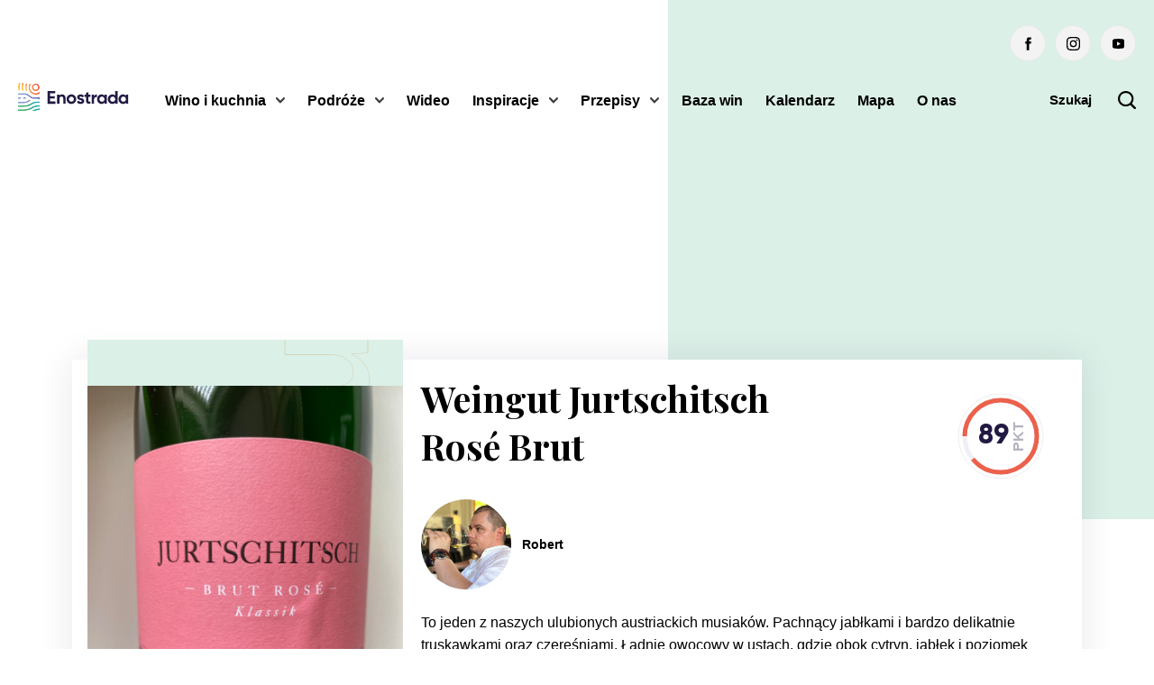

--- FILE ---
content_type: text/html; charset=UTF-8
request_url: https://www.enostrada.pl/baza_win/weingut-jurtschitsch-rose-brut/
body_size: 25602
content:
<!DOCTYPE html>
<html lang="pl-PL" class="no-js">
<head><meta charset="UTF-8"/><script>if(navigator.userAgent.match(/MSIE|Internet Explorer/i)||navigator.userAgent.match(/Trident\/7\..*?rv:11/i)){var href=document.location.href;if(!href.match(/[?&]nowprocket/)){if(href.indexOf("?")==-1){if(href.indexOf("#")==-1){document.location.href=href+"?nowprocket=1"}else{document.location.href=href.replace("#","?nowprocket=1#")}}else{if(href.indexOf("#")==-1){document.location.href=href+"&nowprocket=1"}else{document.location.href=href.replace("#","&nowprocket=1#")}}}}</script><script>class RocketLazyLoadScripts{constructor(){this.v="1.2.5.1",this.triggerEvents=["keydown","mousedown","mousemove","touchmove","touchstart","touchend","wheel"],this.userEventHandler=this._triggerListener.bind(this),this.touchStartHandler=this._onTouchStart.bind(this),this.touchMoveHandler=this._onTouchMove.bind(this),this.touchEndHandler=this._onTouchEnd.bind(this),this.clickHandler=this._onClick.bind(this),this.interceptedClicks=[],this.interceptedClickListeners=[],this._interceptClickListeners(this),window.addEventListener("pageshow",e=>{this.persisted=e.persisted,this.everythingLoaded&&this._triggerLastFunctions()}),document.addEventListener("DOMContentLoaded",()=>{this._preconnect3rdParties()}),this.delayedScripts={normal:[],async:[],defer:[]},this.trash=[],this.allJQueries=[]}_addUserInteractionListener(e){if(document.hidden){e._triggerListener();return}this.triggerEvents.forEach(t=>window.addEventListener(t,e.userEventHandler,{passive:!0})),window.addEventListener("touchstart",e.touchStartHandler,{passive:!0}),window.addEventListener("mousedown",e.touchStartHandler),document.addEventListener("visibilitychange",e.userEventHandler)}_removeUserInteractionListener(){this.triggerEvents.forEach(e=>window.removeEventListener(e,this.userEventHandler,{passive:!0})),document.removeEventListener("visibilitychange",this.userEventHandler)}_onTouchStart(e){"HTML"!==e.target.tagName&&(window.addEventListener("touchend",this.touchEndHandler),window.addEventListener("mouseup",this.touchEndHandler),window.addEventListener("touchmove",this.touchMoveHandler,{passive:!0}),window.addEventListener("mousemove",this.touchMoveHandler),e.target.addEventListener("click",this.clickHandler),this._disableOtherEventListeners(e.target,!0),this._renameDOMAttribute(e.target,"onclick","rocket-onclick"),this._pendingClickStarted())}_onTouchMove(e){window.removeEventListener("touchend",this.touchEndHandler),window.removeEventListener("mouseup",this.touchEndHandler),window.removeEventListener("touchmove",this.touchMoveHandler,{passive:!0}),window.removeEventListener("mousemove",this.touchMoveHandler),e.target.removeEventListener("click",this.clickHandler),this._disableOtherEventListeners(e.target,!1),this._renameDOMAttribute(e.target,"rocket-onclick","onclick"),this._pendingClickFinished()}_onTouchEnd(){window.removeEventListener("touchend",this.touchEndHandler),window.removeEventListener("mouseup",this.touchEndHandler),window.removeEventListener("touchmove",this.touchMoveHandler,{passive:!0}),window.removeEventListener("mousemove",this.touchMoveHandler)}_onClick(e){e.target.removeEventListener("click",this.clickHandler),this._disableOtherEventListeners(e.target,!1),this._renameDOMAttribute(e.target,"rocket-onclick","onclick"),this.interceptedClicks.push(e),e.preventDefault(),e.stopPropagation(),e.stopImmediatePropagation(),this._pendingClickFinished()}_replayClicks(){window.removeEventListener("touchstart",this.touchStartHandler,{passive:!0}),window.removeEventListener("mousedown",this.touchStartHandler),this.interceptedClicks.forEach(e=>{e.target.dispatchEvent(new MouseEvent("click",{view:e.view,bubbles:!0,cancelable:!0}))})}_interceptClickListeners(e){EventTarget.prototype.addEventListenerBase=EventTarget.prototype.addEventListener,EventTarget.prototype.addEventListener=function(t,i,r){"click"!==t||e.windowLoaded||i===e.clickHandler||e.interceptedClickListeners.push({target:this,func:i,options:r}),(this||window).addEventListenerBase(t,i,r)}}_disableOtherEventListeners(e,t){this.interceptedClickListeners.forEach(i=>{i.target===e&&(t?e.removeEventListener("click",i.func,i.options):e.addEventListener("click",i.func,i.options))}),e.parentNode!==document.documentElement&&this._disableOtherEventListeners(e.parentNode,t)}_waitForPendingClicks(){return new Promise(e=>{this._isClickPending?this._pendingClickFinished=e:e()})}_pendingClickStarted(){this._isClickPending=!0}_pendingClickFinished(){this._isClickPending=!1}_renameDOMAttribute(e,t,i){e.hasAttribute&&e.hasAttribute(t)&&(event.target.setAttribute(i,event.target.getAttribute(t)),event.target.removeAttribute(t))}_triggerListener(){this._removeUserInteractionListener(this),"loading"===document.readyState?document.addEventListener("DOMContentLoaded",this._loadEverythingNow.bind(this)):this._loadEverythingNow()}_preconnect3rdParties(){let e=[];document.querySelectorAll("script[type=rocketlazyloadscript][data-rocket-src]").forEach(t=>{let i=t.getAttribute("data-rocket-src");if(i&&0!==i.indexOf("data:")){0===i.indexOf("//")&&(i=location.protocol+i);try{let r=new URL(i).origin;r!==location.origin&&e.push({src:r,crossOrigin:t.crossOrigin||"module"===t.getAttribute("data-rocket-type")})}catch(n){}}}),e=[...new Map(e.map(e=>[JSON.stringify(e),e])).values()],this._batchInjectResourceHints(e,"preconnect")}async _loadEverythingNow(){this.lastBreath=Date.now(),this._delayEventListeners(this),this._delayJQueryReady(this),this._handleDocumentWrite(),this._registerAllDelayedScripts(),this._preloadAllScripts(),await this._loadScriptsFromList(this.delayedScripts.normal),await this._loadScriptsFromList(this.delayedScripts.defer),await this._loadScriptsFromList(this.delayedScripts.async);try{await this._triggerDOMContentLoaded(),await this._pendingWebpackRequests(this),await this._triggerWindowLoad()}catch(e){console.error(e)}window.dispatchEvent(new Event("rocket-allScriptsLoaded")),this.everythingLoaded=!0,this._waitForPendingClicks().then(()=>{this._replayClicks()}),this._emptyTrash()}_registerAllDelayedScripts(){document.querySelectorAll("script[type=rocketlazyloadscript]").forEach(e=>{e.hasAttribute("data-rocket-src")?e.hasAttribute("async")&&!1!==e.async?this.delayedScripts.async.push(e):e.hasAttribute("defer")&&!1!==e.defer||"module"===e.getAttribute("data-rocket-type")?this.delayedScripts.defer.push(e):this.delayedScripts.normal.push(e):this.delayedScripts.normal.push(e)})}async _transformScript(e){if(await this._littleBreath(),!0===e.noModule&&"noModule"in HTMLScriptElement.prototype){e.setAttribute("data-rocket-status","skipped");return}return new Promise(t=>{let i;function r(){(i||e).setAttribute("data-rocket-status","executed"),t()}try{if(navigator.userAgent.indexOf("Firefox/")>0||""===navigator.vendor)i=document.createElement("script"),[...e.attributes].forEach(e=>{let t=e.nodeName;"type"!==t&&("data-rocket-type"===t&&(t="type"),"data-rocket-src"===t&&(t="src"),i.setAttribute(t,e.nodeValue))}),e.text&&(i.text=e.text),i.hasAttribute("src")?(i.addEventListener("load",r),i.addEventListener("error",function(){i.setAttribute("data-rocket-status","failed"),t()}),setTimeout(()=>{i.isConnected||t()},1)):(i.text=e.text,r()),e.parentNode.replaceChild(i,e);else{let n=e.getAttribute("data-rocket-type"),s=e.getAttribute("data-rocket-src");n?(e.type=n,e.removeAttribute("data-rocket-type")):e.removeAttribute("type"),e.addEventListener("load",r),e.addEventListener("error",function(){e.setAttribute("data-rocket-status","failed"),t()}),s?(e.removeAttribute("data-rocket-src"),e.src=s):e.src="data:text/javascript;base64,"+window.btoa(unescape(encodeURIComponent(e.text)))}}catch(a){e.setAttribute("data-rocket-status","failed"),t()}})}async _loadScriptsFromList(e){let t=e.shift();return t&&t.isConnected?(await this._transformScript(t),this._loadScriptsFromList(e)):Promise.resolve()}_preloadAllScripts(){this._batchInjectResourceHints([...this.delayedScripts.normal,...this.delayedScripts.defer,...this.delayedScripts.async],"preload")}_batchInjectResourceHints(e,t){var i=document.createDocumentFragment();e.forEach(e=>{let r=e.getAttribute&&e.getAttribute("data-rocket-src")||e.src;if(r){let n=document.createElement("link");n.href=r,n.rel=t,"preconnect"!==t&&(n.as="script"),e.getAttribute&&"module"===e.getAttribute("data-rocket-type")&&(n.crossOrigin=!0),e.crossOrigin&&(n.crossOrigin=e.crossOrigin),e.integrity&&(n.integrity=e.integrity),i.appendChild(n),this.trash.push(n)}}),document.head.appendChild(i)}_delayEventListeners(e){let t={};function i(i,r){return t[r].eventsToRewrite.indexOf(i)>=0&&!e.everythingLoaded?"rocket-"+i:i}function r(e,r){var n;!t[n=e]&&(t[n]={originalFunctions:{add:n.addEventListener,remove:n.removeEventListener},eventsToRewrite:[]},n.addEventListener=function(){arguments[0]=i(arguments[0],n),t[n].originalFunctions.add.apply(n,arguments)},n.removeEventListener=function(){arguments[0]=i(arguments[0],n),t[n].originalFunctions.remove.apply(n,arguments)}),t[e].eventsToRewrite.push(r)}function n(t,i){let r=t[i];t[i]=null,Object.defineProperty(t,i,{get:()=>r||function(){},set(n){e.everythingLoaded?r=n:t["rocket"+i]=r=n}})}r(document,"DOMContentLoaded"),r(window,"DOMContentLoaded"),r(window,"load"),r(window,"pageshow"),r(document,"readystatechange"),n(document,"onreadystatechange"),n(window,"onload"),n(window,"onpageshow")}_delayJQueryReady(e){let t;function i(t){return e.everythingLoaded?t:t.split(" ").map(e=>"load"===e||0===e.indexOf("load.")?"rocket-jquery-load":e).join(" ")}function r(r){if(r&&r.fn&&!e.allJQueries.includes(r)){r.fn.ready=r.fn.init.prototype.ready=function(t){return e.domReadyFired?t.bind(document)(r):document.addEventListener("rocket-DOMContentLoaded",()=>t.bind(document)(r)),r([])};let n=r.fn.on;r.fn.on=r.fn.init.prototype.on=function(){return this[0]===window&&("string"==typeof arguments[0]||arguments[0]instanceof String?arguments[0]=i(arguments[0]):"object"==typeof arguments[0]&&Object.keys(arguments[0]).forEach(e=>{let t=arguments[0][e];delete arguments[0][e],arguments[0][i(e)]=t})),n.apply(this,arguments),this},e.allJQueries.push(r)}t=r}r(window.jQuery),Object.defineProperty(window,"jQuery",{get:()=>t,set(e){r(e)}})}async _pendingWebpackRequests(e){let t=document.querySelector("script[data-webpack]");async function i(){return new Promise(e=>{t.addEventListener("load",e),t.addEventListener("error",e)})}t&&(await i(),await e._requestAnimFrame(),await e._pendingWebpackRequests(e))}async _triggerDOMContentLoaded(){this.domReadyFired=!0,await this._littleBreath(),document.dispatchEvent(new Event("rocket-readystatechange")),await this._littleBreath(),document.rocketonreadystatechange&&document.rocketonreadystatechange(),await this._littleBreath(),document.dispatchEvent(new Event("rocket-DOMContentLoaded")),await this._littleBreath(),window.dispatchEvent(new Event("rocket-DOMContentLoaded"))}async _triggerWindowLoad(){await this._littleBreath(),document.dispatchEvent(new Event("rocket-readystatechange")),await this._littleBreath(),document.rocketonreadystatechange&&document.rocketonreadystatechange(),await this._littleBreath(),window.dispatchEvent(new Event("rocket-load")),await this._littleBreath(),window.rocketonload&&window.rocketonload(),await this._littleBreath(),this.allJQueries.forEach(e=>e(window).trigger("rocket-jquery-load")),await this._littleBreath();let e=new Event("rocket-pageshow");e.persisted=this.persisted,window.dispatchEvent(e),await this._littleBreath(),window.rocketonpageshow&&window.rocketonpageshow({persisted:this.persisted}),this.windowLoaded=!0}_triggerLastFunctions(){document.onreadystatechange&&document.onreadystatechange(),window.onload&&window.onload(),window.onpageshow&&window.onpageshow({persisted:this.persisted})}_handleDocumentWrite(){let e=new Map;document.write=document.writeln=function(t){let i=document.currentScript;i||console.error("WPRocket unable to document.write this: "+t);let r=document.createRange(),n=i.parentElement,s=e.get(i);void 0===s&&(s=i.nextSibling,e.set(i,s));let a=document.createDocumentFragment();r.setStart(a,0),a.appendChild(r.createContextualFragment(t)),n.insertBefore(a,s)}}async _littleBreath(){Date.now()-this.lastBreath>45&&(await this._requestAnimFrame(),this.lastBreath=Date.now())}async _requestAnimFrame(){return document.hidden?new Promise(e=>setTimeout(e)):new Promise(e=>requestAnimationFrame(e))}_emptyTrash(){this.trash.forEach(e=>e.remove())}static run(){let e=new RocketLazyLoadScripts;e._addUserInteractionListener(e)}}RocketLazyLoadScripts.run();</script>
    
    <meta name="viewport" content="width=device-width, initial-scale=1.0"/>
	<meta name='robots' content='index, follow, max-image-preview:large, max-snippet:-1, max-video-preview:-1' />
<script type="rocketlazyloadscript" data-minify="1" id="cookieyes" data-rocket-type="text/javascript" data-rocket-src="https://www.enostrada.pl/wp-content/cache/min/1/client_data/5273161eae29373e47c02d41/script.js?ver=1719472834" defer></script>
	<!-- This site is optimized with the Yoast SEO plugin v26.7 - https://yoast.com/wordpress/plugins/seo/ -->
	<title>Weingut Jurtschitsch Rosé Brut - Enostrada</title><link rel="preload" as="style" href="https://fonts.googleapis.com/css?family=Playfair%20Display%3A400%2C700%2C900&#038;display=swap" /><link rel="stylesheet" href="https://fonts.googleapis.com/css?family=Playfair%20Display%3A400%2C700%2C900&#038;display=swap" media="print" onload="this.media='all'" /><noscript><link rel="stylesheet" href="https://fonts.googleapis.com/css?family=Playfair%20Display%3A400%2C700%2C900&#038;display=swap" /></noscript>
	<link rel="canonical" href="https://www.enostrada.pl/baza_win/weingut-jurtschitsch-rose-brut/" />
	<meta property="og:locale" content="pl_PL" />
	<meta property="og:type" content="article" />
	<meta property="og:title" content="Weingut Jurtschitsch Rosé Brut - Enostrada" />
	<meta property="og:description" content="To jeden z naszych ulubionych austriackich musiaków. Pachnący jabłkami i bardzo delikatnie truskawkami oraz czereśniami. Ładnie owocowy w ustach, gdzie obok..." />
	<meta property="og:url" content="https://www.enostrada.pl/baza_win/weingut-jurtschitsch-rose-brut/" />
	<meta property="og:site_name" content="Enostrada" />
	<meta property="article:publisher" content="https://www.facebook.com/enostradawine/" />
	<meta property="og:image" content="https://www.enostrada.pl/wp-content/uploads/2023/03/Jurtschitsch-Rose-Brut-768x1024.jpg" />
	<meta property="og:image:width" content="768" />
	<meta property="og:image:height" content="1024" />
	<meta property="og:image:type" content="image/jpeg" />
	<meta name="twitter:card" content="summary_large_image" />
	<meta name="twitter:label1" content="Szacowany czas czytania" />
	<meta name="twitter:data1" content="1 minuta" />
	<script type="application/ld+json" class="yoast-schema-graph">{"@context":"https://schema.org","@graph":[{"@type":"WebPage","@id":"https://www.enostrada.pl/baza_win/weingut-jurtschitsch-rose-brut/","url":"https://www.enostrada.pl/baza_win/weingut-jurtschitsch-rose-brut/","name":"Weingut Jurtschitsch Rosé Brut - Enostrada","isPartOf":{"@id":"https://www.enostrada.pl/#website"},"primaryImageOfPage":{"@id":"https://www.enostrada.pl/baza_win/weingut-jurtschitsch-rose-brut/#primaryimage"},"image":{"@id":"https://www.enostrada.pl/baza_win/weingut-jurtschitsch-rose-brut/#primaryimage"},"thumbnailUrl":"https://www.enostrada.pl/wp-content/uploads/2023/03/Jurtschitsch-Rose-Brut-rotated.jpg","datePublished":"2023-03-25T15:01:34+00:00","breadcrumb":{"@id":"https://www.enostrada.pl/baza_win/weingut-jurtschitsch-rose-brut/#breadcrumb"},"inLanguage":"pl-PL","potentialAction":[{"@type":"ReadAction","target":["https://www.enostrada.pl/baza_win/weingut-jurtschitsch-rose-brut/"]}]},{"@type":"ImageObject","inLanguage":"pl-PL","@id":"https://www.enostrada.pl/baza_win/weingut-jurtschitsch-rose-brut/#primaryimage","url":"https://www.enostrada.pl/wp-content/uploads/2023/03/Jurtschitsch-Rose-Brut-rotated.jpg","contentUrl":"https://www.enostrada.pl/wp-content/uploads/2023/03/Jurtschitsch-Rose-Brut-rotated.jpg","width":3024,"height":4032},{"@type":"BreadcrumbList","@id":"https://www.enostrada.pl/baza_win/weingut-jurtschitsch-rose-brut/#breadcrumb","itemListElement":[{"@type":"ListItem","position":1,"name":"Home","item":"https://www.enostrada.pl/"},{"@type":"ListItem","position":2,"name":"Baza Win","item":"https://www.enostrada.pl/baza_win/"},{"@type":"ListItem","position":3,"name":"Weingut Jurtschitsch Rosé Brut"}]},{"@type":"WebSite","@id":"https://www.enostrada.pl/#website","url":"https://www.enostrada.pl/","name":"Enostrada","description":"Portal o winie, kuchni i podróżach.","publisher":{"@id":"https://www.enostrada.pl/#organization"},"potentialAction":[{"@type":"SearchAction","target":{"@type":"EntryPoint","urlTemplate":"https://www.enostrada.pl/?s={search_term_string}"},"query-input":{"@type":"PropertyValueSpecification","valueRequired":true,"valueName":"search_term_string"}}],"inLanguage":"pl-PL"},{"@type":"Organization","@id":"https://www.enostrada.pl/#organization","name":"Enostrada","url":"https://www.enostrada.pl/","logo":{"@type":"ImageObject","inLanguage":"pl-PL","@id":"https://www.enostrada.pl/#/schema/logo/image/","url":"https://www.enostrada.pl/wp-content/uploads/2023/01/enostrada_logo.png","contentUrl":"https://www.enostrada.pl/wp-content/uploads/2023/01/enostrada_logo.png","width":194,"height":50,"caption":"Enostrada"},"image":{"@id":"https://www.enostrada.pl/#/schema/logo/image/"},"sameAs":["https://www.facebook.com/enostradawine/","https://www.instagram.com/enostrada/","https://www.youtube.com/@Enostrada"]}]}</script>
	<!-- / Yoast SEO plugin. -->


<link rel='dns-prefetch' href='//unpkg.com' />
<link rel='dns-prefetch' href='//www.googletagmanager.com' />
<link rel='dns-prefetch' href='//stats.wp.com' />
<link rel='dns-prefetch' href='//fonts.googleapis.com' />
<link rel='dns-prefetch' href='//cdn.rawgit.com' />
<link rel='dns-prefetch' href='//cdn.jsdelivr.net' />
<link href='https://fonts.gstatic.com' crossorigin rel='preconnect' />
<link rel="preload" href="https://www.enostrada.pl/wp-content/uploads/2019/06/enostrada_logo.svg" as="image" />
<link rel="alternate" title="oEmbed (JSON)" type="application/json+oembed" href="https://www.enostrada.pl/wp-json/oembed/1.0/embed?url=https%3A%2F%2Fwww.enostrada.pl%2Fbaza_win%2Fweingut-jurtschitsch-rose-brut%2F" />
<link rel="alternate" title="oEmbed (XML)" type="text/xml+oembed" href="https://www.enostrada.pl/wp-json/oembed/1.0/embed?url=https%3A%2F%2Fwww.enostrada.pl%2Fbaza_win%2Fweingut-jurtschitsch-rose-brut%2F&#038;format=xml" />
<style id='wp-img-auto-sizes-contain-inline-css' type='text/css'>
img:is([sizes=auto i],[sizes^="auto," i]){contain-intrinsic-size:3000px 1500px}
/*# sourceURL=wp-img-auto-sizes-contain-inline-css */
</style>
<style id='wp-emoji-styles-inline-css' type='text/css'>

	img.wp-smiley, img.emoji {
		display: inline !important;
		border: none !important;
		box-shadow: none !important;
		height: 1em !important;
		width: 1em !important;
		margin: 0 0.07em !important;
		vertical-align: -0.1em !important;
		background: none !important;
		padding: 0 !important;
	}
/*# sourceURL=wp-emoji-styles-inline-css */
</style>
<link rel='stylesheet' id='wp-block-library-css' href='https://www.enostrada.pl/wp-includes/css/dist/block-library/style.min.css?ver=6.9' type='text/css' media='all' />
<style id='wp-block-library-theme-inline-css' type='text/css'>
.wp-block-audio :where(figcaption){color:#555;font-size:13px;text-align:center}.is-dark-theme .wp-block-audio :where(figcaption){color:#ffffffa6}.wp-block-audio{margin:0 0 1em}.wp-block-code{border:1px solid #ccc;border-radius:4px;font-family:Menlo,Consolas,monaco,monospace;padding:.8em 1em}.wp-block-embed :where(figcaption){color:#555;font-size:13px;text-align:center}.is-dark-theme .wp-block-embed :where(figcaption){color:#ffffffa6}.wp-block-embed{margin:0 0 1em}.blocks-gallery-caption{color:#555;font-size:13px;text-align:center}.is-dark-theme .blocks-gallery-caption{color:#ffffffa6}:root :where(.wp-block-image figcaption){color:#555;font-size:13px;text-align:center}.is-dark-theme :root :where(.wp-block-image figcaption){color:#ffffffa6}.wp-block-image{margin:0 0 1em}.wp-block-pullquote{border-bottom:4px solid;border-top:4px solid;color:currentColor;margin-bottom:1.75em}.wp-block-pullquote :where(cite),.wp-block-pullquote :where(footer),.wp-block-pullquote__citation{color:currentColor;font-size:.8125em;font-style:normal;text-transform:uppercase}.wp-block-quote{border-left:.25em solid;margin:0 0 1.75em;padding-left:1em}.wp-block-quote cite,.wp-block-quote footer{color:currentColor;font-size:.8125em;font-style:normal;position:relative}.wp-block-quote:where(.has-text-align-right){border-left:none;border-right:.25em solid;padding-left:0;padding-right:1em}.wp-block-quote:where(.has-text-align-center){border:none;padding-left:0}.wp-block-quote.is-large,.wp-block-quote.is-style-large,.wp-block-quote:where(.is-style-plain){border:none}.wp-block-search .wp-block-search__label{font-weight:700}.wp-block-search__button{border:1px solid #ccc;padding:.375em .625em}:where(.wp-block-group.has-background){padding:1.25em 2.375em}.wp-block-separator.has-css-opacity{opacity:.4}.wp-block-separator{border:none;border-bottom:2px solid;margin-left:auto;margin-right:auto}.wp-block-separator.has-alpha-channel-opacity{opacity:1}.wp-block-separator:not(.is-style-wide):not(.is-style-dots){width:100px}.wp-block-separator.has-background:not(.is-style-dots){border-bottom:none;height:1px}.wp-block-separator.has-background:not(.is-style-wide):not(.is-style-dots){height:2px}.wp-block-table{margin:0 0 1em}.wp-block-table td,.wp-block-table th{word-break:normal}.wp-block-table :where(figcaption){color:#555;font-size:13px;text-align:center}.is-dark-theme .wp-block-table :where(figcaption){color:#ffffffa6}.wp-block-video :where(figcaption){color:#555;font-size:13px;text-align:center}.is-dark-theme .wp-block-video :where(figcaption){color:#ffffffa6}.wp-block-video{margin:0 0 1em}:root :where(.wp-block-template-part.has-background){margin-bottom:0;margin-top:0;padding:1.25em 2.375em}
/*# sourceURL=/wp-includes/css/dist/block-library/theme.min.css */
</style>
<style id='classic-theme-styles-inline-css' type='text/css'>
/*! This file is auto-generated */
.wp-block-button__link{color:#fff;background-color:#32373c;border-radius:9999px;box-shadow:none;text-decoration:none;padding:calc(.667em + 2px) calc(1.333em + 2px);font-size:1.125em}.wp-block-file__button{background:#32373c;color:#fff;text-decoration:none}
/*# sourceURL=/wp-includes/css/classic-themes.min.css */
</style>
<link rel='stylesheet' id='mediaelement-css' href='https://www.enostrada.pl/wp-content/cache/background-css/www.enostrada.pl/wp-includes/js/mediaelement/mediaelementplayer-legacy.min.css?ver=4.2.17&wpr_t=1768787519' type='text/css' media='all' />
<link rel='stylesheet' id='wp-mediaelement-css' href='https://www.enostrada.pl/wp-includes/js/mediaelement/wp-mediaelement.min.css?ver=6.9' type='text/css' media='all' />
<style id='jetpack-sharing-buttons-style-inline-css' type='text/css'>
.jetpack-sharing-buttons__services-list{display:flex;flex-direction:row;flex-wrap:wrap;gap:0;list-style-type:none;margin:5px;padding:0}.jetpack-sharing-buttons__services-list.has-small-icon-size{font-size:12px}.jetpack-sharing-buttons__services-list.has-normal-icon-size{font-size:16px}.jetpack-sharing-buttons__services-list.has-large-icon-size{font-size:24px}.jetpack-sharing-buttons__services-list.has-huge-icon-size{font-size:36px}@media print{.jetpack-sharing-buttons__services-list{display:none!important}}.editor-styles-wrapper .wp-block-jetpack-sharing-buttons{gap:0;padding-inline-start:0}ul.jetpack-sharing-buttons__services-list.has-background{padding:1.25em 2.375em}
/*# sourceURL=https://www.enostrada.pl/wp-content/plugins/jetpack/_inc/blocks/sharing-buttons/view.css */
</style>
<style id='global-styles-inline-css' type='text/css'>
:root{--wp--preset--aspect-ratio--square: 1;--wp--preset--aspect-ratio--4-3: 4/3;--wp--preset--aspect-ratio--3-4: 3/4;--wp--preset--aspect-ratio--3-2: 3/2;--wp--preset--aspect-ratio--2-3: 2/3;--wp--preset--aspect-ratio--16-9: 16/9;--wp--preset--aspect-ratio--9-16: 9/16;--wp--preset--color--black: #000000;--wp--preset--color--cyan-bluish-gray: #abb8c3;--wp--preset--color--white: #ffffff;--wp--preset--color--pale-pink: #f78da7;--wp--preset--color--vivid-red: #cf2e2e;--wp--preset--color--luminous-vivid-orange: #ff6900;--wp--preset--color--luminous-vivid-amber: #fcb900;--wp--preset--color--light-green-cyan: #7bdcb5;--wp--preset--color--vivid-green-cyan: #00d084;--wp--preset--color--pale-cyan-blue: #8ed1fc;--wp--preset--color--vivid-cyan-blue: #0693e3;--wp--preset--color--vivid-purple: #9b51e0;--wp--preset--gradient--vivid-cyan-blue-to-vivid-purple: linear-gradient(135deg,rgb(6,147,227) 0%,rgb(155,81,224) 100%);--wp--preset--gradient--light-green-cyan-to-vivid-green-cyan: linear-gradient(135deg,rgb(122,220,180) 0%,rgb(0,208,130) 100%);--wp--preset--gradient--luminous-vivid-amber-to-luminous-vivid-orange: linear-gradient(135deg,rgb(252,185,0) 0%,rgb(255,105,0) 100%);--wp--preset--gradient--luminous-vivid-orange-to-vivid-red: linear-gradient(135deg,rgb(255,105,0) 0%,rgb(207,46,46) 100%);--wp--preset--gradient--very-light-gray-to-cyan-bluish-gray: linear-gradient(135deg,rgb(238,238,238) 0%,rgb(169,184,195) 100%);--wp--preset--gradient--cool-to-warm-spectrum: linear-gradient(135deg,rgb(74,234,220) 0%,rgb(151,120,209) 20%,rgb(207,42,186) 40%,rgb(238,44,130) 60%,rgb(251,105,98) 80%,rgb(254,248,76) 100%);--wp--preset--gradient--blush-light-purple: linear-gradient(135deg,rgb(255,206,236) 0%,rgb(152,150,240) 100%);--wp--preset--gradient--blush-bordeaux: linear-gradient(135deg,rgb(254,205,165) 0%,rgb(254,45,45) 50%,rgb(107,0,62) 100%);--wp--preset--gradient--luminous-dusk: linear-gradient(135deg,rgb(255,203,112) 0%,rgb(199,81,192) 50%,rgb(65,88,208) 100%);--wp--preset--gradient--pale-ocean: linear-gradient(135deg,rgb(255,245,203) 0%,rgb(182,227,212) 50%,rgb(51,167,181) 100%);--wp--preset--gradient--electric-grass: linear-gradient(135deg,rgb(202,248,128) 0%,rgb(113,206,126) 100%);--wp--preset--gradient--midnight: linear-gradient(135deg,rgb(2,3,129) 0%,rgb(40,116,252) 100%);--wp--preset--font-size--small: 13px;--wp--preset--font-size--medium: 20px;--wp--preset--font-size--large: 36px;--wp--preset--font-size--x-large: 42px;--wp--preset--spacing--20: 0.44rem;--wp--preset--spacing--30: 0.67rem;--wp--preset--spacing--40: 1rem;--wp--preset--spacing--50: 1.5rem;--wp--preset--spacing--60: 2.25rem;--wp--preset--spacing--70: 3.38rem;--wp--preset--spacing--80: 5.06rem;--wp--preset--shadow--natural: 6px 6px 9px rgba(0, 0, 0, 0.2);--wp--preset--shadow--deep: 12px 12px 50px rgba(0, 0, 0, 0.4);--wp--preset--shadow--sharp: 6px 6px 0px rgba(0, 0, 0, 0.2);--wp--preset--shadow--outlined: 6px 6px 0px -3px rgb(255, 255, 255), 6px 6px rgb(0, 0, 0);--wp--preset--shadow--crisp: 6px 6px 0px rgb(0, 0, 0);}:where(.is-layout-flex){gap: 0.5em;}:where(.is-layout-grid){gap: 0.5em;}body .is-layout-flex{display: flex;}.is-layout-flex{flex-wrap: wrap;align-items: center;}.is-layout-flex > :is(*, div){margin: 0;}body .is-layout-grid{display: grid;}.is-layout-grid > :is(*, div){margin: 0;}:where(.wp-block-columns.is-layout-flex){gap: 2em;}:where(.wp-block-columns.is-layout-grid){gap: 2em;}:where(.wp-block-post-template.is-layout-flex){gap: 1.25em;}:where(.wp-block-post-template.is-layout-grid){gap: 1.25em;}.has-black-color{color: var(--wp--preset--color--black) !important;}.has-cyan-bluish-gray-color{color: var(--wp--preset--color--cyan-bluish-gray) !important;}.has-white-color{color: var(--wp--preset--color--white) !important;}.has-pale-pink-color{color: var(--wp--preset--color--pale-pink) !important;}.has-vivid-red-color{color: var(--wp--preset--color--vivid-red) !important;}.has-luminous-vivid-orange-color{color: var(--wp--preset--color--luminous-vivid-orange) !important;}.has-luminous-vivid-amber-color{color: var(--wp--preset--color--luminous-vivid-amber) !important;}.has-light-green-cyan-color{color: var(--wp--preset--color--light-green-cyan) !important;}.has-vivid-green-cyan-color{color: var(--wp--preset--color--vivid-green-cyan) !important;}.has-pale-cyan-blue-color{color: var(--wp--preset--color--pale-cyan-blue) !important;}.has-vivid-cyan-blue-color{color: var(--wp--preset--color--vivid-cyan-blue) !important;}.has-vivid-purple-color{color: var(--wp--preset--color--vivid-purple) !important;}.has-black-background-color{background-color: var(--wp--preset--color--black) !important;}.has-cyan-bluish-gray-background-color{background-color: var(--wp--preset--color--cyan-bluish-gray) !important;}.has-white-background-color{background-color: var(--wp--preset--color--white) !important;}.has-pale-pink-background-color{background-color: var(--wp--preset--color--pale-pink) !important;}.has-vivid-red-background-color{background-color: var(--wp--preset--color--vivid-red) !important;}.has-luminous-vivid-orange-background-color{background-color: var(--wp--preset--color--luminous-vivid-orange) !important;}.has-luminous-vivid-amber-background-color{background-color: var(--wp--preset--color--luminous-vivid-amber) !important;}.has-light-green-cyan-background-color{background-color: var(--wp--preset--color--light-green-cyan) !important;}.has-vivid-green-cyan-background-color{background-color: var(--wp--preset--color--vivid-green-cyan) !important;}.has-pale-cyan-blue-background-color{background-color: var(--wp--preset--color--pale-cyan-blue) !important;}.has-vivid-cyan-blue-background-color{background-color: var(--wp--preset--color--vivid-cyan-blue) !important;}.has-vivid-purple-background-color{background-color: var(--wp--preset--color--vivid-purple) !important;}.has-black-border-color{border-color: var(--wp--preset--color--black) !important;}.has-cyan-bluish-gray-border-color{border-color: var(--wp--preset--color--cyan-bluish-gray) !important;}.has-white-border-color{border-color: var(--wp--preset--color--white) !important;}.has-pale-pink-border-color{border-color: var(--wp--preset--color--pale-pink) !important;}.has-vivid-red-border-color{border-color: var(--wp--preset--color--vivid-red) !important;}.has-luminous-vivid-orange-border-color{border-color: var(--wp--preset--color--luminous-vivid-orange) !important;}.has-luminous-vivid-amber-border-color{border-color: var(--wp--preset--color--luminous-vivid-amber) !important;}.has-light-green-cyan-border-color{border-color: var(--wp--preset--color--light-green-cyan) !important;}.has-vivid-green-cyan-border-color{border-color: var(--wp--preset--color--vivid-green-cyan) !important;}.has-pale-cyan-blue-border-color{border-color: var(--wp--preset--color--pale-cyan-blue) !important;}.has-vivid-cyan-blue-border-color{border-color: var(--wp--preset--color--vivid-cyan-blue) !important;}.has-vivid-purple-border-color{border-color: var(--wp--preset--color--vivid-purple) !important;}.has-vivid-cyan-blue-to-vivid-purple-gradient-background{background: var(--wp--preset--gradient--vivid-cyan-blue-to-vivid-purple) !important;}.has-light-green-cyan-to-vivid-green-cyan-gradient-background{background: var(--wp--preset--gradient--light-green-cyan-to-vivid-green-cyan) !important;}.has-luminous-vivid-amber-to-luminous-vivid-orange-gradient-background{background: var(--wp--preset--gradient--luminous-vivid-amber-to-luminous-vivid-orange) !important;}.has-luminous-vivid-orange-to-vivid-red-gradient-background{background: var(--wp--preset--gradient--luminous-vivid-orange-to-vivid-red) !important;}.has-very-light-gray-to-cyan-bluish-gray-gradient-background{background: var(--wp--preset--gradient--very-light-gray-to-cyan-bluish-gray) !important;}.has-cool-to-warm-spectrum-gradient-background{background: var(--wp--preset--gradient--cool-to-warm-spectrum) !important;}.has-blush-light-purple-gradient-background{background: var(--wp--preset--gradient--blush-light-purple) !important;}.has-blush-bordeaux-gradient-background{background: var(--wp--preset--gradient--blush-bordeaux) !important;}.has-luminous-dusk-gradient-background{background: var(--wp--preset--gradient--luminous-dusk) !important;}.has-pale-ocean-gradient-background{background: var(--wp--preset--gradient--pale-ocean) !important;}.has-electric-grass-gradient-background{background: var(--wp--preset--gradient--electric-grass) !important;}.has-midnight-gradient-background{background: var(--wp--preset--gradient--midnight) !important;}.has-small-font-size{font-size: var(--wp--preset--font-size--small) !important;}.has-medium-font-size{font-size: var(--wp--preset--font-size--medium) !important;}.has-large-font-size{font-size: var(--wp--preset--font-size--large) !important;}.has-x-large-font-size{font-size: var(--wp--preset--font-size--x-large) !important;}
:where(.wp-block-post-template.is-layout-flex){gap: 1.25em;}:where(.wp-block-post-template.is-layout-grid){gap: 1.25em;}
:where(.wp-block-term-template.is-layout-flex){gap: 1.25em;}:where(.wp-block-term-template.is-layout-grid){gap: 1.25em;}
:where(.wp-block-columns.is-layout-flex){gap: 2em;}:where(.wp-block-columns.is-layout-grid){gap: 2em;}
:root :where(.wp-block-pullquote){font-size: 1.5em;line-height: 1.6;}
/*# sourceURL=global-styles-inline-css */
</style>
<style id='age-gate-custom-inline-css' type='text/css'>
:root{--ag-background-color: rgba(0,0,0,1);--ag-background-image-position: center center;--ag-background-image-opacity: 1;--ag-form-background: rgba(255,255,255,1);--ag-text-color: #000000;--ag-blur: 5px;}
/*# sourceURL=age-gate-custom-inline-css */
</style>
<link data-minify="1" rel='stylesheet' id='age-gate-css' href='https://www.enostrada.pl/wp-content/cache/min/1/wp-content/plugins/age-gate/dist/main.css?ver=1768127228' type='text/css' media='all' />
<style id='age-gate-options-inline-css' type='text/css'>
:root{--ag-background-color: rgba(0,0,0,1);--ag-background-image-position: center center;--ag-background-image-opacity: 1;--ag-form-background: rgba(255,255,255,1);--ag-text-color: #000000;--ag-blur: 5px;}
/*# sourceURL=age-gate-options-inline-css */
</style>
<link data-minify="1" rel='stylesheet' id='printomatic-css-css' href='https://www.enostrada.pl/wp-content/cache/background-css/www.enostrada.pl/wp-content/cache/min/1/wp-content/plugins/print-o-matic/css/style.css?ver=1768127228&wpr_t=1768787519' type='text/css' media='all' />
<style id='printomatic-css-inline-css' type='text/css'>
@media print {
.single-hero .top {
	width: 100%;
	display: block !important;
}

.single-hero .top h1 {
	width: 100%
}
}

/*# sourceURL=printomatic-css-inline-css */
</style>
<link data-minify="1" rel='stylesheet' id='tribe-events-v2-single-skeleton-css' href='https://www.enostrada.pl/wp-content/cache/min/1/wp-content/plugins/the-events-calendar/build/css/tribe-events-single-skeleton.css?ver=1768127228' type='text/css' media='all' />
<link data-minify="1" rel='stylesheet' id='tribe-events-v2-single-skeleton-full-css' href='https://www.enostrada.pl/wp-content/cache/min/1/wp-content/plugins/the-events-calendar/build/css/tribe-events-single-full.css?ver=1768127228' type='text/css' media='all' />
<link data-minify="1" rel='stylesheet' id='tec-events-elementor-widgets-base-styles-css' href='https://www.enostrada.pl/wp-content/cache/min/1/wp-content/plugins/the-events-calendar/build/css/integrations/plugins/elementor/widgets/widget-base.css?ver=1768127228' type='text/css' media='all' />

<link data-minify="1" rel='stylesheet' id='Gilroy-css' href='https://www.enostrada.pl/wp-content/cache/min/1/mfd/09b70eb47474836f25a21660282ce0fd/raw/e06a670afcb2b861ed2ac4a1ef752d062ef6b46b/Gilroy.css?ver=1768127229' type='text/css' media='all' />
<link data-minify="1" rel='stylesheet' id='dropdown-css' href='https://www.enostrada.pl/wp-content/cache/min/1/npm/select2@4.1.0-rc.0/dist/css/select2.min.css?ver=1768127229' type='text/css' media='all' />
<link data-minify="1" rel='stylesheet' id='winefinder-css' href='https://www.enostrada.pl/wp-content/cache/min/1/wp-content/themes/Enostrada/css/vendor/wine-finder.css?ver=1768127229' type='text/css' media='all' />
<link data-minify="1" rel='stylesheet' id='slick-css' href='https://www.enostrada.pl/wp-content/cache/min/1/wp-content/themes/Enostrada/css/vendor/slick.css?ver=1768127229' type='text/css' media='all' />
<link data-minify="1" rel='stylesheet' id='theme-styles-css' href='https://www.enostrada.pl/wp-content/cache/background-css/www.enostrada.pl/wp-content/cache/min/1/wp-content/themes/Enostrada/css/style.css?ver=1768127229&wpr_t=1768787519' type='text/css' media='all' />
<link rel='stylesheet' id='style-css' href='https://www.enostrada.pl/wp-content/themes/Enostrada/style.css?ver=6.9' type='text/css' media='all' />
<script type="rocketlazyloadscript" data-minify="1"   data-rocket-type="text/javascript" data-rocket-src="https://www.enostrada.pl/wp-content/cache/min/1/@googlemaps/markerclusterer/dist/index.min.js?ver=1719472835" id="wlc-js-map-clusterer-js" defer></script>
<script type="rocketlazyloadscript" data-minify="1"   data-rocket-type="text/javascript" data-rocket-src="https://www.enostrada.pl/wp-content/cache/min/1/wp-content/plugins/elementor-map/assets/js/elementor-map.js?ver=1719472835" id="wlc-js-map-js" defer></script>
<script   type="text/javascript" src="https://www.enostrada.pl/wp-includes/js/jquery/jquery.min.js?ver=3.7.1" id="jquery-core-js" defer></script>
<script   type="text/javascript" src="https://www.enostrada.pl/wp-includes/js/jquery/jquery-migrate.min.js?ver=3.4.1" id="jquery-migrate-js" defer></script>

<!-- Fragment znacznika Google (gtag.js) dodany przez Site Kit -->
<!-- Fragment Google Analytics dodany przez Site Kit -->
<script   type="text/javascript" src="https://www.googletagmanager.com/gtag/js?id=GT-KF6XX3N" id="google_gtagjs-js" async></script>
<script   type="text/javascript" id="google_gtagjs-js-after">
/* <![CDATA[ */
window.dataLayer = window.dataLayer || [];function gtag(){dataLayer.push(arguments);}
gtag("set","linker",{"domains":["www.enostrada.pl"]});
gtag("js", new Date());
gtag("set", "developer_id.dZTNiMT", true);
gtag("config", "GT-KF6XX3N");
//# sourceURL=google_gtagjs-js-after
/* ]]> */
</script>
<link rel="https://api.w.org/" href="https://www.enostrada.pl/wp-json/" /><link rel="EditURI" type="application/rsd+xml" title="RSD" href="https://www.enostrada.pl/xmlrpc.php?rsd" />
<meta name="generator" content="WordPress 6.9" />
<link rel='shortlink' href='https://www.enostrada.pl/?p=68356' />
<meta name="generator" content="Site Kit by Google 1.168.0" /><meta name="tec-api-version" content="v1"><meta name="tec-api-origin" content="https://www.enostrada.pl"><link rel="alternate" href="https://www.enostrada.pl/wp-json/tribe/events/v1/" />	<style>img#wpstats{display:none}</style>
		<meta name="generator" content="Elementor 3.34.1; features: additional_custom_breakpoints; settings: css_print_method-external, google_font-enabled, font_display-auto">
<style type="text/css">.recentcomments a{display:inline !important;padding:0 !important;margin:0 !important;}</style>			<style>
				.e-con.e-parent:nth-of-type(n+4):not(.e-lazyloaded):not(.e-no-lazyload),
				.e-con.e-parent:nth-of-type(n+4):not(.e-lazyloaded):not(.e-no-lazyload) * {
					background-image: none !important;
				}
				@media screen and (max-height: 1024px) {
					.e-con.e-parent:nth-of-type(n+3):not(.e-lazyloaded):not(.e-no-lazyload),
					.e-con.e-parent:nth-of-type(n+3):not(.e-lazyloaded):not(.e-no-lazyload) * {
						background-image: none !important;
					}
				}
				@media screen and (max-height: 640px) {
					.e-con.e-parent:nth-of-type(n+2):not(.e-lazyloaded):not(.e-no-lazyload),
					.e-con.e-parent:nth-of-type(n+2):not(.e-lazyloaded):not(.e-no-lazyload) * {
						background-image: none !important;
					}
				}
			</style>
			<link rel="icon" href="https://www.enostrada.pl/wp-content/uploads/2019/07/favicon-40x40.png" sizes="32x32" />
<link rel="icon" href="https://www.enostrada.pl/wp-content/uploads/2019/07/favicon.png" sizes="192x192" />
<link rel="apple-touch-icon" href="https://www.enostrada.pl/wp-content/uploads/2019/07/favicon.png" />
<meta name="msapplication-TileImage" content="https://www.enostrada.pl/wp-content/uploads/2019/07/favicon.png" />
		<style type="text/css" id="wp-custom-css">
			.single-wine-base .wine-score {
	width: 80px;
	height: 80px;
}

.main-header .menu > li.menu-item:not(:last-of-type) {
	margin-right: 25px!important;
}

.main-slider .slide-title {
	padding-right: 300px;
}

@media (max-width: 991px)
.main-slider .slide-title {
    padding-right: 0;
}

.post-tile .info {
	align-items: center!important;
}

.single-wine-base .wine-score .appendix {
	margin-bottom: 0!important;
}

.single-wine-base .wine-score .value {
	font-size: 30px!important;
}

.post-featured-tile .description {
	background: rgba(255,255,255,0.9)!important;
	backdrop-filter: blur(5px);
}

.title-excerpt {
	padding-top: 30px;
	font-weight: 500;
	color: #000;
}

.footer-content .right .top {
	display: flex;
	align-items: center;
}

.footer-content .right p {
	color: #fff;
	margin-bottom: 10px;
}

.footer-content .right .bottom {
	display: flex;
	flex-direction: column;
	align-items: start;
	justify-content: center;
	height: 50%;
}

.footer-content .right .bottom a {
	font-size: 16px;
	color: white;
	letter-spacing: 1px;
}

.wine-data-base-search-component .taxonomy-dropdown, .wine-data-base .taxonomy-dropdown, .wine-data-base .search-form button, .wine-data-base-search-component .search-form button {
	width: calc(25% - 10px)!important;
	margin-right: 10px!important;
}

.footer-content .search-trigger {
	background-color: transparent!important;
	color: white;
	border: 1px solid white;
	border-radius: 10px;
	width: 100%;
	display: flex;
	justify-content: space-between;
	padding: 8px!important;
}

.footer-content .search-trigger svg path {
	fill: white;
}		</style>
		<style id="wpr-lazyload-bg-container"></style><style id="wpr-lazyload-bg-exclusion"></style>
<noscript>
<style id="wpr-lazyload-bg-nostyle">.mejs-overlay-button{--wpr-bg-b759653f-388e-4b7f-b26a-5e2fd712c32e: url('https://www.enostrada.pl/wp-includes/js/mediaelement/mejs-controls.svg');}.mejs-overlay-loading-bg-img{--wpr-bg-dd77b780-8cf2-4b08-b716-a00c51221193: url('https://www.enostrada.pl/wp-includes/js/mediaelement/mejs-controls.svg');}.mejs-button>button{--wpr-bg-9b4bd475-0604-4ec5-a5ae-4f0905caae16: url('https://www.enostrada.pl/wp-includes/js/mediaelement/mejs-controls.svg');}.pom-default{--wpr-bg-1a35f0e6-5735-426d-b34c-38f672252f6b: url('https://www.enostrada.pl/wp-content/plugins/print-o-matic/css/print-icon.png');}.pom-small{--wpr-bg-9f42cffb-8e26-4944-b80f-3cc2be752743: url('https://www.enostrada.pl/wp-content/plugins/print-o-matic/css/print-icon-small.png');}.pom-small-black{--wpr-bg-408c5ad4-fd93-43f0-8387-ad22e4f8a23d: url('https://www.enostrada.pl/wp-content/plugins/print-o-matic/css/print-icon-small-black.png');}.pom-small-grey{--wpr-bg-8fb5a2fe-18b8-4ec2-8f7e-7bcfe06ed0b0: url('https://www.enostrada.pl/wp-content/plugins/print-o-matic/css/print-icon-small-grey.png');}.pom-small-white{--wpr-bg-8bc1413e-70d1-4a41-a1fe-008170e1e7a8: url('https://www.enostrada.pl/wp-content/plugins/print-o-matic/css/print-icon-small-white.png');}.video-posts-with-filters .featured-tiles::before,.trips-and-wines-with-filters .tiles-slider-wrapper::before{--wpr-bg-794c0cf5-2e3b-477c-8e5c-632d67a06c12: url('https://www.enostrada.pl/wp-content/themes/Enostrada/images/move.svg');}.pagination .page-numbers.prev span,.pagination .page-numbers.next span,.pagination .pagination-button.prev span,.pagination .pagination-button.next span{--wpr-bg-ac6a8c42-49c5-4e05-aa79-1a63a4fe749f: url('https://www.enostrada.pl/wp-content/themes/Enostrada/images/dropdown.svg');}.wine-data-base-search-component input[type="search"],.wine-data-base input[type="search"]{--wpr-bg-23e354bc-4224-4651-b204-0b579ad93743: url('https://www.enostrada.pl/wp-content/themes/Enostrada/images/search.svg');}.wine-data-base-search-component button.submit,.wine-data-base button.submit{--wpr-bg-2a497377-509f-4dd3-be19-031495b92375: url('https://www.enostrada.pl/wp-content/themes/Enostrada/images/search-white.svg');}.wine-data-base-search-component .dropdown-display-label::after,.wine-data-base-search-component .dropdown-display::after,.wine-data-base .dropdown-display-label::after,.wine-data-base .dropdown-display::after{--wpr-bg-d180b00a-1646-460a-b5d1-30ff5e73f201: url('https://www.enostrada.pl/wp-content/themes/Enostrada/images/dropdown.svg');}.wine-data-base-search-component .dropdown-search,.wine-data-base .dropdown-search{--wpr-bg-4228e95e-a4e4-4f5d-be2f-5bc82eef0816: url('https://www.enostrada.pl/wp-content/themes/Enostrada/images/search.svg');}.wine-data-base-search-component .dropdown-main .dropdown-option.dropdown-chose::after,.wine-data-base .dropdown-main .dropdown-option.dropdown-chose::after{--wpr-bg-19a616f3-cbad-49a1-800f-ff67ea06a47f: url('https://www.enostrada.pl/wp-content/themes/Enostrada/images/check.svg');}.main-header .menu>li.menu-item.menu-item-has-children>a::after{--wpr-bg-28122b92-a359-4c01-ac2e-6960c1f3f6b1: url('https://www.enostrada.pl/wp-content/themes/Enostrada/images/dropdown.svg');}.footer-content .gform_wrapper input[type="submit"]{--wpr-bg-e7159e2a-407d-4035-8b8f-bac4e017ba59: url('https://www.enostrada.pl/wp-content/themes/Enostrada/images/submit-arrow.svg');}.trips-and-wines-with-filters::before{--wpr-bg-7d3371aa-1aed-4cda-b207-aeeb2275f4c7: url('https://www.enostrada.pl/wp-content/themes/Enostrada/images/green-bg-pattern.png');}.top-ten-trips-by-category::after{--wpr-bg-3d9ce00e-436d-40f7-91f7-6aa3b68e4964: url('https://www.enostrada.pl/wp-content/themes/Enostrada/images/green-bg-pattern.png');}</style>
</noscript>
<script type="application/javascript">const rocket_pairs = [{"selector":".mejs-overlay-button","style":".mejs-overlay-button{--wpr-bg-b759653f-388e-4b7f-b26a-5e2fd712c32e: url('https:\/\/www.enostrada.pl\/wp-includes\/js\/mediaelement\/mejs-controls.svg');}","hash":"b759653f-388e-4b7f-b26a-5e2fd712c32e","url":"https:\/\/www.enostrada.pl\/wp-includes\/js\/mediaelement\/mejs-controls.svg"},{"selector":".mejs-overlay-loading-bg-img","style":".mejs-overlay-loading-bg-img{--wpr-bg-dd77b780-8cf2-4b08-b716-a00c51221193: url('https:\/\/www.enostrada.pl\/wp-includes\/js\/mediaelement\/mejs-controls.svg');}","hash":"dd77b780-8cf2-4b08-b716-a00c51221193","url":"https:\/\/www.enostrada.pl\/wp-includes\/js\/mediaelement\/mejs-controls.svg"},{"selector":".mejs-button>button","style":".mejs-button>button{--wpr-bg-9b4bd475-0604-4ec5-a5ae-4f0905caae16: url('https:\/\/www.enostrada.pl\/wp-includes\/js\/mediaelement\/mejs-controls.svg');}","hash":"9b4bd475-0604-4ec5-a5ae-4f0905caae16","url":"https:\/\/www.enostrada.pl\/wp-includes\/js\/mediaelement\/mejs-controls.svg"},{"selector":".pom-default","style":".pom-default{--wpr-bg-1a35f0e6-5735-426d-b34c-38f672252f6b: url('https:\/\/www.enostrada.pl\/wp-content\/plugins\/print-o-matic\/css\/print-icon.png');}","hash":"1a35f0e6-5735-426d-b34c-38f672252f6b","url":"https:\/\/www.enostrada.pl\/wp-content\/plugins\/print-o-matic\/css\/print-icon.png"},{"selector":".pom-small","style":".pom-small{--wpr-bg-9f42cffb-8e26-4944-b80f-3cc2be752743: url('https:\/\/www.enostrada.pl\/wp-content\/plugins\/print-o-matic\/css\/print-icon-small.png');}","hash":"9f42cffb-8e26-4944-b80f-3cc2be752743","url":"https:\/\/www.enostrada.pl\/wp-content\/plugins\/print-o-matic\/css\/print-icon-small.png"},{"selector":".pom-small-black","style":".pom-small-black{--wpr-bg-408c5ad4-fd93-43f0-8387-ad22e4f8a23d: url('https:\/\/www.enostrada.pl\/wp-content\/plugins\/print-o-matic\/css\/print-icon-small-black.png');}","hash":"408c5ad4-fd93-43f0-8387-ad22e4f8a23d","url":"https:\/\/www.enostrada.pl\/wp-content\/plugins\/print-o-matic\/css\/print-icon-small-black.png"},{"selector":".pom-small-grey","style":".pom-small-grey{--wpr-bg-8fb5a2fe-18b8-4ec2-8f7e-7bcfe06ed0b0: url('https:\/\/www.enostrada.pl\/wp-content\/plugins\/print-o-matic\/css\/print-icon-small-grey.png');}","hash":"8fb5a2fe-18b8-4ec2-8f7e-7bcfe06ed0b0","url":"https:\/\/www.enostrada.pl\/wp-content\/plugins\/print-o-matic\/css\/print-icon-small-grey.png"},{"selector":".pom-small-white","style":".pom-small-white{--wpr-bg-8bc1413e-70d1-4a41-a1fe-008170e1e7a8: url('https:\/\/www.enostrada.pl\/wp-content\/plugins\/print-o-matic\/css\/print-icon-small-white.png');}","hash":"8bc1413e-70d1-4a41-a1fe-008170e1e7a8","url":"https:\/\/www.enostrada.pl\/wp-content\/plugins\/print-o-matic\/css\/print-icon-small-white.png"},{"selector":".video-posts-with-filters .featured-tiles,.trips-and-wines-with-filters .tiles-slider-wrapper","style":".video-posts-with-filters .featured-tiles::before,.trips-and-wines-with-filters .tiles-slider-wrapper::before{--wpr-bg-794c0cf5-2e3b-477c-8e5c-632d67a06c12: url('https:\/\/www.enostrada.pl\/wp-content\/themes\/Enostrada\/images\/move.svg');}","hash":"794c0cf5-2e3b-477c-8e5c-632d67a06c12","url":"https:\/\/www.enostrada.pl\/wp-content\/themes\/Enostrada\/images\/move.svg"},{"selector":".pagination .page-numbers.prev span,.pagination .page-numbers.next span,.pagination .pagination-button.prev span,.pagination .pagination-button.next span","style":".pagination .page-numbers.prev span,.pagination .page-numbers.next span,.pagination .pagination-button.prev span,.pagination .pagination-button.next span{--wpr-bg-ac6a8c42-49c5-4e05-aa79-1a63a4fe749f: url('https:\/\/www.enostrada.pl\/wp-content\/themes\/Enostrada\/images\/dropdown.svg');}","hash":"ac6a8c42-49c5-4e05-aa79-1a63a4fe749f","url":"https:\/\/www.enostrada.pl\/wp-content\/themes\/Enostrada\/images\/dropdown.svg"},{"selector":".wine-data-base-search-component input[type=\"search\"],.wine-data-base input[type=\"search\"]","style":".wine-data-base-search-component input[type=\"search\"],.wine-data-base input[type=\"search\"]{--wpr-bg-23e354bc-4224-4651-b204-0b579ad93743: url('https:\/\/www.enostrada.pl\/wp-content\/themes\/Enostrada\/images\/search.svg');}","hash":"23e354bc-4224-4651-b204-0b579ad93743","url":"https:\/\/www.enostrada.pl\/wp-content\/themes\/Enostrada\/images\/search.svg"},{"selector":".wine-data-base-search-component button.submit,.wine-data-base button.submit","style":".wine-data-base-search-component button.submit,.wine-data-base button.submit{--wpr-bg-2a497377-509f-4dd3-be19-031495b92375: url('https:\/\/www.enostrada.pl\/wp-content\/themes\/Enostrada\/images\/search-white.svg');}","hash":"2a497377-509f-4dd3-be19-031495b92375","url":"https:\/\/www.enostrada.pl\/wp-content\/themes\/Enostrada\/images\/search-white.svg"},{"selector":".wine-data-base-search-component .dropdown-display-label,.wine-data-base-search-component .dropdown-display,.wine-data-base .dropdown-display-label,.wine-data-base .dropdown-display","style":".wine-data-base-search-component .dropdown-display-label::after,.wine-data-base-search-component .dropdown-display::after,.wine-data-base .dropdown-display-label::after,.wine-data-base .dropdown-display::after{--wpr-bg-d180b00a-1646-460a-b5d1-30ff5e73f201: url('https:\/\/www.enostrada.pl\/wp-content\/themes\/Enostrada\/images\/dropdown.svg');}","hash":"d180b00a-1646-460a-b5d1-30ff5e73f201","url":"https:\/\/www.enostrada.pl\/wp-content\/themes\/Enostrada\/images\/dropdown.svg"},{"selector":".wine-data-base-search-component .dropdown-search,.wine-data-base .dropdown-search","style":".wine-data-base-search-component .dropdown-search,.wine-data-base .dropdown-search{--wpr-bg-4228e95e-a4e4-4f5d-be2f-5bc82eef0816: url('https:\/\/www.enostrada.pl\/wp-content\/themes\/Enostrada\/images\/search.svg');}","hash":"4228e95e-a4e4-4f5d-be2f-5bc82eef0816","url":"https:\/\/www.enostrada.pl\/wp-content\/themes\/Enostrada\/images\/search.svg"},{"selector":".wine-data-base-search-component .dropdown-main .dropdown-option.dropdown-chose,.wine-data-base .dropdown-main .dropdown-option.dropdown-chose","style":".wine-data-base-search-component .dropdown-main .dropdown-option.dropdown-chose::after,.wine-data-base .dropdown-main .dropdown-option.dropdown-chose::after{--wpr-bg-19a616f3-cbad-49a1-800f-ff67ea06a47f: url('https:\/\/www.enostrada.pl\/wp-content\/themes\/Enostrada\/images\/check.svg');}","hash":"19a616f3-cbad-49a1-800f-ff67ea06a47f","url":"https:\/\/www.enostrada.pl\/wp-content\/themes\/Enostrada\/images\/check.svg"},{"selector":".main-header .menu>li.menu-item.menu-item-has-children>a","style":".main-header .menu>li.menu-item.menu-item-has-children>a::after{--wpr-bg-28122b92-a359-4c01-ac2e-6960c1f3f6b1: url('https:\/\/www.enostrada.pl\/wp-content\/themes\/Enostrada\/images\/dropdown.svg');}","hash":"28122b92-a359-4c01-ac2e-6960c1f3f6b1","url":"https:\/\/www.enostrada.pl\/wp-content\/themes\/Enostrada\/images\/dropdown.svg"},{"selector":".footer-content .gform_wrapper input[type=\"submit\"]","style":".footer-content .gform_wrapper input[type=\"submit\"]{--wpr-bg-e7159e2a-407d-4035-8b8f-bac4e017ba59: url('https:\/\/www.enostrada.pl\/wp-content\/themes\/Enostrada\/images\/submit-arrow.svg');}","hash":"e7159e2a-407d-4035-8b8f-bac4e017ba59","url":"https:\/\/www.enostrada.pl\/wp-content\/themes\/Enostrada\/images\/submit-arrow.svg"},{"selector":".trips-and-wines-with-filters","style":".trips-and-wines-with-filters::before{--wpr-bg-7d3371aa-1aed-4cda-b207-aeeb2275f4c7: url('https:\/\/www.enostrada.pl\/wp-content\/themes\/Enostrada\/images\/green-bg-pattern.png');}","hash":"7d3371aa-1aed-4cda-b207-aeeb2275f4c7","url":"https:\/\/www.enostrada.pl\/wp-content\/themes\/Enostrada\/images\/green-bg-pattern.png"},{"selector":".top-ten-trips-by-category","style":".top-ten-trips-by-category::after{--wpr-bg-3d9ce00e-436d-40f7-91f7-6aa3b68e4964: url('https:\/\/www.enostrada.pl\/wp-content\/themes\/Enostrada\/images\/green-bg-pattern.png');}","hash":"3d9ce00e-436d-40f7-91f7-6aa3b68e4964","url":"https:\/\/www.enostrada.pl\/wp-content\/themes\/Enostrada\/images\/green-bg-pattern.png"}]; const rocket_excluded_pairs = [];</script></head>
<div class="video-popup">
    <button class="close" type="button"><svg xmlns="http://www.w3.org/2000/svg" width="23" height="23" viewBox="0 0 23 23">
    <path fill="#221A43" fill-rule="evenodd"
          d="M11.49 13.715l-8.736 8.736a1.561 1.561 0 0 1-2.207-2.207l8.736-8.735L.525 2.75A1.562 1.562 0 0 1 .52.542a1.561 1.561 0 0 1 2.208.006l8.758 8.758L20.231.56A1.562 1.562 0 0 1 22.44.559c.608.61.608 1.599-.002 2.208l-8.745 8.745 8.75 8.75c.61.61.613 1.599.004 2.208a1.563 1.563 0 0 1-2.208-.005l-8.75-8.75z"/>
</svg></button>
    <iframe width="560" height="315" src="" frameborder="0" allowfullscreen></iframe>
</div>
<style>
body .post-comments {
    display: block;
}
body.podroz-template-default .post-comments {
padding-block: 200px 50px;
}
body .post-comments {
padding-block: 50px;
}
</style>
<body data-rsssl=1 class="wp-singular baza_win-template-default single single-baza_win postid-68356 wp-theme-Enostrada tribe-no-js elementor-default elementor-kit-26714">
<div id="page">
    <header class="main-header" id="mainHeader">
        <div class="container -layer-up">
            <div class="wrapper">				
				<div class="wrapper__top">
					<div class="header-socials">
						<div class="social-icons">
															<a href="https://www.facebook.com/enostradawine/" class="button" target="_blank" style="background-color: #f3f3f3">
									<img width="9" height="20" src="https://www.enostrada.pl/wp-content/uploads/2019/07/facebook.svg" class="attachment-full size-full" alt="" decoding="async" data-attachment-id="96" data-permalink="https://www.enostrada.pl/facebook/" data-orig-file="https://www.enostrada.pl/wp-content/uploads/2019/07/facebook.svg" data-orig-size="9,20" data-comments-opened="1" data-image-meta="[]" data-image-title="facebook" data-image-description="" data-image-caption="" data-medium-file="https://www.enostrada.pl/wp-content/uploads/2019/07/facebook.svg" data-large-file="https://www.enostrada.pl/wp-content/uploads/2019/07/facebook.svg" />																	</a>
															<a href="https://www.instagram.com/enostrada/" class="button" target="_blank" style="background-color: #f3f3f3">
									<img width="16" height="16" src="https://www.enostrada.pl/wp-content/uploads/2019/07/instagram.svg" class="attachment-full size-full" alt="" decoding="async" data-attachment-id="97" data-permalink="https://www.enostrada.pl/instagram/" data-orig-file="https://www.enostrada.pl/wp-content/uploads/2019/07/instagram.svg" data-orig-size="16,16" data-comments-opened="1" data-image-meta="[]" data-image-title="instagram" data-image-description="" data-image-caption="" data-medium-file="https://www.enostrada.pl/wp-content/uploads/2019/07/instagram.svg" data-large-file="https://www.enostrada.pl/wp-content/uploads/2019/07/instagram.svg" />																	</a>
															<a href="https://www.youtube.com/@Enostrada" class="button" target="_blank" style="background-color: #f3f3f3">
									<img width="15" height="15" src="https://www.enostrada.pl/wp-content/uploads/2022/09/youtube-black.svg" class="attachment-full size-full" alt="youtube" decoding="async" data-attachment-id="26817" data-permalink="https://www.enostrada.pl/youtube-black/" data-orig-file="https://www.enostrada.pl/wp-content/uploads/2022/09/youtube-black.svg" data-orig-size="15,15" data-comments-opened="1" data-image-meta="[]" data-image-title="youtube" data-image-description="" data-image-caption="" data-medium-file="https://www.enostrada.pl/wp-content/uploads/2022/09/youtube-black.svg" data-large-file="https://www.enostrada.pl/wp-content/uploads/2022/09/youtube-black.svg" />																	</a>
													</div>
					</div>
				</div>
				<div class="wrapper__bottom">
					<figure class="main-logo">
    <a href="https://www.enostrada.pl">
		<img width="194" height="50" src="https://www.enostrada.pl/wp-content/uploads/2019/06/enostrada_logo.svg" class="attachment-full size-full" alt="" decoding="async" data-attachment-id="61" data-permalink="https://www.enostrada.pl/enostrada_logo/" data-orig-file="https://www.enostrada.pl/wp-content/uploads/2019/06/enostrada_logo.svg" data-orig-size="194,50" data-comments-opened="1" data-image-meta="[]" data-image-title="enostrada_logo" data-image-description="" data-image-caption="" data-medium-file="https://www.enostrada.pl/wp-content/uploads/2019/06/enostrada_logo.svg" data-large-file="https://www.enostrada.pl/wp-content/uploads/2019/06/enostrada_logo.svg" />    </a>
</figure>
					<div class="actions">
						<button class="close">
							<svg xmlns="http://www.w3.org/2000/svg" width="23" height="23" viewBox="0 0 23 23">
    <path fill="#221A43" fill-rule="evenodd"
          d="M11.49 13.715l-8.736 8.736a1.561 1.561 0 0 1-2.207-2.207l8.736-8.735L.525 2.75A1.562 1.562 0 0 1 .52.542a1.561 1.561 0 0 1 2.208.006l8.758 8.758L20.231.56A1.562 1.562 0 0 1 22.44.559c.608.61.608 1.599-.002 2.208l-8.745 8.745 8.75 8.75c.61.61.613 1.599.004 2.208a1.563 1.563 0 0 1-2.208-.005l-8.75-8.75z"/>
</svg>						</button>
						<nav class="main-nav">
	<ul id="menu-main-menu" class="menu"><li id="menu-item-694" class="menu-item menu-item-type-post_type menu-item-object-page menu-item-has-children menu-item-694"><a href="https://www.enostrada.pl/archiwum-wina/">Wino i kuchnia</a>
<ul class="sub-menu">
	<li id="menu-item-697" class="menu-item menu-item-type-taxonomy menu-item-object-wino_typ menu-item-697"><a href="https://www.enostrada.pl/wino_typ/biale/">Białe</a>	<li id="menu-item-700" class="menu-item menu-item-type-taxonomy menu-item-object-wino_typ menu-item-700"><a href="https://www.enostrada.pl/wino_typ/czerwone/">Czerwone</a>	<li id="menu-item-696" class="menu-item menu-item-type-taxonomy menu-item-object-wino_typ menu-item-696"><a href="https://www.enostrada.pl/wino_typ/rozowe/">Różowe</a>	<li id="menu-item-701" class="menu-item menu-item-type-taxonomy menu-item-object-wino_typ menu-item-701"><a href="https://www.enostrada.pl/wino_typ/pomaranczowe/">Pomarańczowe</a>	<li id="menu-item-699" class="menu-item menu-item-type-taxonomy menu-item-object-wino_typ menu-item-699"><a href="https://www.enostrada.pl/wino_typ/musujace/">Musujące</a>	<li id="menu-item-73192" class="menu-item menu-item-type-taxonomy menu-item-object-category menu-item-73192"><a href="https://www.enostrada.pl/category/wino-i-kuchnia/naturalne/">Naturalne</a>	<li id="menu-item-62154" class="menu-item menu-item-type-taxonomy menu-item-object-wino_typ menu-item-62154"><a href="https://www.enostrada.pl/wino_typ/degustacje/">Degustacje</a>	<li id="menu-item-62155" class="menu-item menu-item-type-taxonomy menu-item-object-wino_typ menu-item-62155"><a href="https://www.enostrada.pl/wino_typ/pairing/">Pairing</a>	<li id="menu-item-71279" class="menu-item menu-item-type-taxonomy menu-item-object-wino_typ menu-item-71279"><a href="https://www.enostrada.pl/wino_typ/winna-wiedza/">Winna wiedza</a></ul>
<div class="menu-title-template"><span class="title">Wino i kuchnia</span></div><li id="menu-item-26813" class="menu-item menu-item-type-post_type menu-item-object-page menu-item-has-children menu-item-26813"><a href="https://www.enostrada.pl/podroze/">Podróże</a>
<ul class="sub-menu">
	<li id="menu-item-730" class="menu-item menu-item-type-taxonomy menu-item-object-podroz_kategoria menu-item-730"><a href="https://www.enostrada.pl/podroz_kategoria/przewodniki/">Przewodniki</a>	<li id="menu-item-731" class="menu-item menu-item-type-taxonomy menu-item-object-podroz_kategoria menu-item-731"><a href="https://www.enostrada.pl/podroz_kategoria/restauracje/">Restauracje</a>	<li id="menu-item-732" class="menu-item menu-item-type-taxonomy menu-item-object-podroz_kategoria menu-item-732"><a href="https://www.enostrada.pl/podroz_kategoria/wine-bary/">Wine bary</a>	<li id="menu-item-733" class="menu-item menu-item-type-taxonomy menu-item-object-podroz_kategoria menu-item-733"><a href="https://www.enostrada.pl/podroz_kategoria/sklepy-z-winem/">Sklepy z winem</a>	<li id="menu-item-734" class="menu-item menu-item-type-taxonomy menu-item-object-podroz_kategoria menu-item-734"><a href="https://www.enostrada.pl/podroz_kategoria/winiarze/">Winiarze</a>	<li id="menu-item-735" class="menu-item menu-item-type-taxonomy menu-item-object-podroz_kategoria menu-item-735"><a href="https://www.enostrada.pl/podroz_kategoria/atrakcje/">Atrakcje</a></ul>
<div class="menu-title-template"><span class="title"></span></div><li id="menu-item-12" class="menu-item menu-item-type-custom menu-item-object-custom menu-item-12"><a href="/wideo/">Wideo</a><div class="menu-title-template"><span class="title">Wideo</span></div><li id="menu-item-693" class="menu-item menu-item-type-post_type menu-item-object-page menu-item-has-children menu-item-693"><a href="https://www.enostrada.pl/inspiracje/">Inspiracje</a>
<ul class="sub-menu">
	<li id="menu-item-73233" class="menu-item menu-item-type-taxonomy menu-item-object-wywiad_typ menu-item-73233"><a href="https://www.enostrada.pl/wywiad_typ/kulinarne-inspiracje/">Kulinarne inspiracje</a>	<li id="menu-item-612" class="menu-item menu-item-type-taxonomy menu-item-object-wywiad_typ menu-item-612"><a href="https://www.enostrada.pl/wywiad_typ/ludzie-wina/">Ludzie wina</a>	<li id="menu-item-611" class="menu-item menu-item-type-taxonomy menu-item-object-wywiad_typ menu-item-611"><a href="https://www.enostrada.pl/wywiad_typ/ludzie-kuchni/">Ludzie kuchni</a>	<li id="menu-item-613" class="menu-item menu-item-type-taxonomy menu-item-object-wywiad_typ menu-item-613"><a href="https://www.enostrada.pl/wywiad_typ/podroznicy/">Podróżnicy</a>	<li id="menu-item-614" class="menu-item menu-item-type-taxonomy menu-item-object-wywiad_typ menu-item-614"><a href="https://www.enostrada.pl/wywiad_typ/recenzje-ksiazek-i-filmow/">Recenzje książek i filmów</a></ul>
<div class="menu-title-template"><span class="title"></span></div><li id="menu-item-695" class="menu-item menu-item-type-post_type menu-item-object-page menu-item-has-children menu-item-695"><a href="https://www.enostrada.pl/kuchnia-archive/">Przepisy</a>
<ul class="sub-menu">
	<li id="menu-item-209" class="menu-item menu-item-type-taxonomy menu-item-object-kuchnia_kategoria menu-item-209"><a href="https://www.enostrada.pl/kuchnia_kategoria/przystawki/">Przystawki</a>	<li id="menu-item-211" class="menu-item menu-item-type-taxonomy menu-item-object-kuchnia_kategoria menu-item-211"><a href="https://www.enostrada.pl/kuchnia_kategoria/zupy-i-sosy/">Zupy i sosy</a>	<li id="menu-item-26206" class="menu-item menu-item-type-taxonomy menu-item-object-kuchnia_kategoria menu-item-26206"><a href="https://www.enostrada.pl/kuchnia_kategoria/makarony-i-ryz/">Makarony i ryż</a>	<li id="menu-item-26205" class="menu-item menu-item-type-taxonomy menu-item-object-kuchnia_kategoria menu-item-26205"><a href="https://www.enostrada.pl/kuchnia_kategoria/ryby-i-owoce-morza/">Ryby i owoce morza</a>	<li id="menu-item-208" class="menu-item menu-item-type-taxonomy menu-item-object-kuchnia_kategoria menu-item-208"><a href="https://www.enostrada.pl/kuchnia_kategoria/mieso/">Mięso</a>	<li id="menu-item-40944" class="menu-item menu-item-type-taxonomy menu-item-object-kuchnia_kategoria menu-item-40944"><a href="https://www.enostrada.pl/kuchnia_kategoria/drob-i-dziczyzna/">Drób i dziczyzna</a>	<li id="menu-item-207" class="menu-item menu-item-type-taxonomy menu-item-object-kuchnia_kategoria menu-item-207"><a href="https://www.enostrada.pl/kuchnia_kategoria/dodatki/">Dodatki</a>	<li id="menu-item-206" class="menu-item menu-item-type-taxonomy menu-item-object-kuchnia_kategoria menu-item-206"><a href="https://www.enostrada.pl/kuchnia_kategoria/desery/">Desery</a></ul>
<div class="menu-title-template"><span class="title">Przepisy</span></div><li id="menu-item-615" class="menu-item menu-item-type-post_type menu-item-object-page menu-item-615"><a href="https://www.enostrada.pl/baza-win/">Baza win</a><div class="menu-title-template"><span class="title"></span></div><li id="menu-item-26713" class="menu-item menu-item-type-custom menu-item-object-custom menu-item-26713"><a href="https://www.enostrada.pl/events/">Kalendarz</a><div class="menu-title-template"><span class="title">Kalendarz</span></div><li id="menu-item-26697" class="menu-item menu-item-type-post_type menu-item-object-page menu-item-26697"><a href="https://www.enostrada.pl/mapa/">Mapa</a><div class="menu-title-template"><span class="title"></span></div><li id="menu-item-26698" class="menu-item menu-item-type-post_type menu-item-object-page menu-item-26698"><a href="https://www.enostrada.pl/o-nas/">O nas</a><div class="menu-title-template"><span class="title"></span></div></ul></nav>
					</div>
					<button class="search-trigger">
	Szukaj<svg xmlns="http://www.w3.org/2000/svg" width="20" height="20" viewBox="0 0 20 20">
    <path fill="#000" fill-rule="evenodd"
          d="M19.637 19.641a1.253 1.253 0 0 1-1.756 0l-4.16-4.102a8.72 8.72 0 0 1-5.034 1.593C3.89 17.132 0 13.297 0 8.566 0 3.836 3.89 0 8.687 0c4.798 0 8.688 3.835 8.688 8.566a8.447 8.447 0 0 1-1.858 5.283l4.12 4.062a1.211 1.211 0 0 1 0 1.73zm-10.95-17.5c-3.598 0-6.515 2.877-6.515 6.425s2.917 6.425 6.515 6.425a6.545 6.545 0 0 0 4.094-1.43c.061-.15.152-.289.274-.41a1.22 1.22 0 0 1 .456-.276 6.345 6.345 0 0 0 1.692-4.31c0-3.547-2.917-6.424-6.516-6.424z"/>
</svg></button>

<div class="search-wrapper">
    <div class="container">

        <button class="close">
			<svg xmlns="http://www.w3.org/2000/svg" width="23" height="23" viewBox="0 0 23 23">
    <path fill="#221A43" fill-rule="evenodd"
          d="M11.49 13.715l-8.736 8.736a1.561 1.561 0 0 1-2.207-2.207l8.736-8.735L.525 2.75A1.562 1.562 0 0 1 .52.542a1.561 1.561 0 0 1 2.208.006l8.758 8.758L20.231.56A1.562 1.562 0 0 1 22.44.559c.608.61.608 1.599-.002 2.208l-8.745 8.745 8.75 8.75c.61.61.613 1.599.004 2.208a1.563 1.563 0 0 1-2.208-.005l-8.75-8.75z"/>
</svg>        </button>

        <form class="search-form" method="get" action="https://www.enostrada.pl">
            <input type="search" name="s" id="s" placeholder="Szukana Fraza"/>
        </form>

        <div class="search-results">

        </div>

    </div>
</div>
					<button class="hamburger"></button>
				</div>
            </div>
        </div>
        <div class="__apla" id="menuApla"></div>
    </header>

    <button type="button" id="scroll-down-button" class="">
		<svg xmlns="http://www.w3.org/2000/svg" width="8.75" height="48.094" viewBox="0 0 8.75 48.094"><g transform="translate(0.15 -0.188)"><path d="M0,0,3.5,3l4-3" transform="translate(0.5 44)" fill="none" stroke="#000" stroke-miterlimit="10" stroke-width="2"/><path d="M1,47.5V.187" transform="translate(3)" fill="none" stroke="#000" stroke-miterlimit="10" stroke-width="2"/></g></svg>    </button>
    <main class="post-content">
        <div class="container">
			
<section class="single-wine-base">
	<div class="wrapper">
		
		<figure style="background: #dbf0e7;" class="featured-image-wrapper">
			<img width="3024" height="4032" src="https://www.enostrada.pl/wp-content/uploads/2023/03/Jurtschitsch-Rose-Brut-rotated.jpg" class="attachment-single-wine-base-lightbox size-single-wine-base-lightbox wp-post-image" alt="" decoding="async" srcset="https://www.enostrada.pl/wp-content/uploads/2023/03/Jurtschitsch-Rose-Brut-rotated.jpg 3024w, https://www.enostrada.pl/wp-content/uploads/2023/03/Jurtschitsch-Rose-Brut-225x300.jpg 225w, https://www.enostrada.pl/wp-content/uploads/2023/03/Jurtschitsch-Rose-Brut-768x1024.jpg 768w, https://www.enostrada.pl/wp-content/uploads/2023/03/Jurtschitsch-Rose-Brut-1152x1536.jpg 1152w, https://www.enostrada.pl/wp-content/uploads/2023/03/Jurtschitsch-Rose-Brut-1536x2048.jpg 1536w, https://www.enostrada.pl/wp-content/uploads/2023/03/Jurtschitsch-Rose-Brut-188x250.jpg 188w, https://www.enostrada.pl/wp-content/uploads/2023/03/Jurtschitsch-Rose-Brut-300x400.jpg 300w" sizes="(max-width: 3024px) 100vw, 3024px" data-attachment-id="68355" data-permalink="https://www.enostrada.pl/baza_win/bott-pince-a-harom-gracia-2020/jurtschitsch-rose-brut/" data-orig-file="https://www.enostrada.pl/wp-content/uploads/2023/03/Jurtschitsch-Rose-Brut-rotated.jpg" data-orig-size="3024,4032" data-comments-opened="1" data-image-meta="{&quot;aperture&quot;:&quot;1.8&quot;,&quot;credit&quot;:&quot;&quot;,&quot;camera&quot;:&quot;iPhone 11 Pro&quot;,&quot;caption&quot;:&quot;&quot;,&quot;created_timestamp&quot;:&quot;1679756433&quot;,&quot;copyright&quot;:&quot;&quot;,&quot;focal_length&quot;:&quot;4.25&quot;,&quot;iso&quot;:&quot;160&quot;,&quot;shutter_speed&quot;:&quot;0.016666666666667&quot;,&quot;title&quot;:&quot;&quot;,&quot;orientation&quot;:&quot;1&quot;}" data-image-title="Jurtschitsch Rose Brut" data-image-description="" data-image-caption="" data-medium-file="https://www.enostrada.pl/wp-content/uploads/2023/03/Jurtschitsch-Rose-Brut-225x300.jpg" data-large-file="https://www.enostrada.pl/wp-content/uploads/2023/03/Jurtschitsch-Rose-Brut-768x1024.jpg" />			<figcaption>Enostrada</figcaption>
		</figure>

		<div class="content-wrapper">
			<div class="heading">

				<h2 class="section-title">Weingut Jurtschitsch Rosé Brut</h2>
					                <div class="score-wrapper">
								<div class="wine-score">
					<div class="value">
						<span>89</span>
						<span class="appendix">pkt</span>
					</div>
					<svg
							class="progress-ring"
							width="100"
							height="100">
						<circle
								class="progress-ring__circle"
								stroke="#ec614c"
								stroke-width="5"
								stroke-dasharray="251.32741228718"
								stroke-dashoffset="27.64601535159"
								fill="transparent"
								r="40"
								cx="50"
								cy="50"/>
					</svg>

					<svg
							class="progress-ring-under"
							width="100"
							height="100">
						<circle
								class="progress-ring__circle"
								stroke="#f0eff5"
								stroke-width="5"
								fill="transparent"
								r="40"
								cx="50"
								cy="50"/>
					</svg>

				</div>
                </div>
			</div>
            <div class="post-author">
                <figure>
					<img width="2112" height="2144" src="https://www.enostrada.pl/wp-content/uploads/2024/02/Robert-Dabrowski.jpg" class="attachment-post-author-image size-post-author-image" alt="" decoding="async" srcset="https://www.enostrada.pl/wp-content/uploads/2024/02/Robert-Dabrowski.jpg 2112w, https://www.enostrada.pl/wp-content/uploads/2024/02/Robert-Dabrowski-296x300.jpg 296w, https://www.enostrada.pl/wp-content/uploads/2024/02/Robert-Dabrowski-768x780.jpg 768w, https://www.enostrada.pl/wp-content/uploads/2024/02/Robert-Dabrowski-1009x1024.jpg 1009w, https://www.enostrada.pl/wp-content/uploads/2024/02/Robert-Dabrowski-1513x1536.jpg 1513w, https://www.enostrada.pl/wp-content/uploads/2024/02/Robert-Dabrowski-2017x2048.jpg 2017w, https://www.enostrada.pl/wp-content/uploads/2024/02/Robert-Dabrowski-246x250.jpg 246w, https://www.enostrada.pl/wp-content/uploads/2024/02/Robert-Dabrowski-394x400.jpg 394w, https://www.enostrada.pl/wp-content/uploads/2024/02/Robert-Dabrowski-60x60.jpg 60w" sizes="(max-width: 2112px) 100vw, 2112px" data-attachment-id="72672" data-permalink="https://www.enostrada.pl/robert-dabrowski/" data-orig-file="https://www.enostrada.pl/wp-content/uploads/2024/02/Robert-Dabrowski.jpg" data-orig-size="2112,2144" data-comments-opened="1" data-image-meta="{&quot;aperture&quot;:&quot;1.5&quot;,&quot;credit&quot;:&quot;&quot;,&quot;camera&quot;:&quot;iPhone 13 Pro&quot;,&quot;caption&quot;:&quot;&quot;,&quot;created_timestamp&quot;:&quot;1705757847&quot;,&quot;copyright&quot;:&quot;&quot;,&quot;focal_length&quot;:&quot;5.7&quot;,&quot;iso&quot;:&quot;100&quot;,&quot;shutter_speed&quot;:&quot;0.01&quot;,&quot;title&quot;:&quot;&quot;,&quot;orientation&quot;:&quot;1&quot;}" data-image-title="Robert Dabrowski" data-image-description="" data-image-caption="" data-medium-file="https://www.enostrada.pl/wp-content/uploads/2024/02/Robert-Dabrowski-296x300.jpg" data-large-file="https://www.enostrada.pl/wp-content/uploads/2024/02/Robert-Dabrowski-1009x1024.jpg" />                </figure>
                <div class="content">
                    <span class="name">Robert </span>
                </div>
            </div>
			<div class="copy">To jeden z naszych ulubionych austriackich musiaków. Pachnący jabłkami i bardzo delikatnie truskawkami oraz czereśniami. Ładnie owocowy w ustach, gdzie obok cytryn, jabłek i poziomek znajdziemy intensywną kwasowość i delikatną (na szczęście utrzymaną w ryzach) słodycz. Wina od Alwina Jurtschitscha znajdziecie w ofercie <a href="https://www.terroirysci.pl">TERROIRystów</a>, ale obawiam się, że tej etykiety akurat nie sprowadzają.</div>

			<div class="data-columns">
				<dl class="data-column">
											<dt>Producent</dt>
						<dd>Weingut Jurtschitsch</dd>
																					<dt>Apelacja</dt>
						<dd>Kamptal</dd>
																<dt>Region</dt>
						<dd>Dolna Austria</dd>
																<dt>Kraj</dt>
						<dd>Austria</dd>
														</dl>
				<dl class="data-column">
											<dt>Punktacja</dt>
						<dd>89/100</dd>
																<dt>Kolor</dt>
						<dd>Różowe (musujące)</dd>
																<dt>Kiedy pić</dt>
						<dd>2023-2026</dd>
											<dt>Opublikowane</dt>
						<dd>25 marca 2023</dd>
																													</dl>
			</div>


							</div>
	</div>
</section>
        </div>
    </main>
    <section class="about-us">
        <div class="container">

            <span class="main-label subtitle">ENOSTRADA</span>

            <h2 class="title">Kim jesteśmy</h2>

            <p class="description"> Jesteśmy trójką przyjaciół. Mimo że różnimy się temperamentami, charakterami czy zawodowymi obowiązkami, to pasja do wina połączyła nas na tyle mocno, że postanowiliśmy dzielić się nią również z Wami.</p>

            <div class="people">
				
                    <div class="person">
                        <figure>
							<img width="138" height="138" src="https://www.enostrada.pl/wp-content/uploads/2024/02/Robert-Dabrowski-150x150.jpg" class="attachment-138x138 size-138x138" alt="" decoding="async" srcset="https://www.enostrada.pl/wp-content/uploads/2024/02/Robert-Dabrowski-150x150.jpg 150w, https://www.enostrada.pl/wp-content/uploads/2024/02/Robert-Dabrowski-100x100.jpg 100w, https://www.enostrada.pl/wp-content/uploads/2024/02/Robert-Dabrowski-315x315.jpg 315w, https://www.enostrada.pl/wp-content/uploads/2024/02/Robert-Dabrowski-600x600.jpg 600w, https://www.enostrada.pl/wp-content/uploads/2024/02/Robert-Dabrowski-60x60.jpg 60w" sizes="(max-width: 138px) 100vw, 138px" data-attachment-id="72672" data-permalink="https://www.enostrada.pl/robert-dabrowski/" data-orig-file="https://www.enostrada.pl/wp-content/uploads/2024/02/Robert-Dabrowski.jpg" data-orig-size="2112,2144" data-comments-opened="1" data-image-meta="{&quot;aperture&quot;:&quot;1.5&quot;,&quot;credit&quot;:&quot;&quot;,&quot;camera&quot;:&quot;iPhone 13 Pro&quot;,&quot;caption&quot;:&quot;&quot;,&quot;created_timestamp&quot;:&quot;1705757847&quot;,&quot;copyright&quot;:&quot;&quot;,&quot;focal_length&quot;:&quot;5.7&quot;,&quot;iso&quot;:&quot;100&quot;,&quot;shutter_speed&quot;:&quot;0.01&quot;,&quot;title&quot;:&quot;&quot;,&quot;orientation&quot;:&quot;1&quot;}" data-image-title="Robert Dabrowski" data-image-description="" data-image-caption="" data-medium-file="https://www.enostrada.pl/wp-content/uploads/2024/02/Robert-Dabrowski-296x300.jpg" data-large-file="https://www.enostrada.pl/wp-content/uploads/2024/02/Robert-Dabrowski-1009x1024.jpg" />                        </figure>

                        <div class="content">
                            <h3 class="name">Robert Dąbrowski</h3>

							
    <div class="social-icons">
		
            <a href="https://www.facebook.com/profile.php?id=1536881122" class="social" target="_blank">
				<img width="9" height="20" src="https://www.enostrada.pl/wp-content/uploads/2019/07/facebook.svg" class="attachment-full size-full" alt="" decoding="async" data-attachment-id="96" data-permalink="https://www.enostrada.pl/facebook/" data-orig-file="https://www.enostrada.pl/wp-content/uploads/2019/07/facebook.svg" data-orig-size="9,20" data-comments-opened="1" data-image-meta="[]" data-image-title="facebook" data-image-description="" data-image-caption="" data-medium-file="https://www.enostrada.pl/wp-content/uploads/2019/07/facebook.svg" data-large-file="https://www.enostrada.pl/wp-content/uploads/2019/07/facebook.svg" />            </a>

		
            <a href="https://www.instagram.com/enostrada/" class="social" target="_blank">
				<img width="16" height="16" src="https://www.enostrada.pl/wp-content/uploads/2019/07/instagram.svg" class="attachment-full size-full" alt="" decoding="async" data-attachment-id="97" data-permalink="https://www.enostrada.pl/instagram/" data-orig-file="https://www.enostrada.pl/wp-content/uploads/2019/07/instagram.svg" data-orig-size="16,16" data-comments-opened="1" data-image-meta="[]" data-image-title="instagram" data-image-description="" data-image-caption="" data-medium-file="https://www.enostrada.pl/wp-content/uploads/2019/07/instagram.svg" data-large-file="https://www.enostrada.pl/wp-content/uploads/2019/07/instagram.svg" />            </a>

		
            <a href="https://www.youtube.com/channel/UC428osM7Py6j_M48KX7nBDA/featured" class="social" target="_blank">
				<img width="15" height="15" src="https://www.enostrada.pl/wp-content/uploads/2022/09/youtube-black.svg" class="attachment-full size-full" alt="youtube" decoding="async" data-attachment-id="26817" data-permalink="https://www.enostrada.pl/youtube-black/" data-orig-file="https://www.enostrada.pl/wp-content/uploads/2022/09/youtube-black.svg" data-orig-size="15,15" data-comments-opened="1" data-image-meta="[]" data-image-title="youtube" data-image-description="" data-image-caption="" data-medium-file="https://www.enostrada.pl/wp-content/uploads/2022/09/youtube-black.svg" data-large-file="https://www.enostrada.pl/wp-content/uploads/2022/09/youtube-black.svg" />            </a>

		
            <a href="mailto:robert@enostrada.pl" class="social" target="_blank">
				<img width="19" height="19" src="https://www.enostrada.pl/wp-content/uploads/2019/07/email.svg" class="attachment-full size-full" alt="" decoding="async" data-attachment-id="95" data-permalink="https://www.enostrada.pl/email/" data-orig-file="https://www.enostrada.pl/wp-content/uploads/2019/07/email.svg" data-orig-size="19,19" data-comments-opened="1" data-image-meta="[]" data-image-title="email" data-image-description="" data-image-caption="" data-medium-file="https://www.enostrada.pl/wp-content/uploads/2019/07/email.svg" data-large-file="https://www.enostrada.pl/wp-content/uploads/2019/07/email.svg" />            </a>

		    </div>

                        </div>
                    </div>

				
                    <div class="person">
                        <figure>
							<img width="138" height="138" src="https://www.enostrada.pl/wp-content/uploads/2023/02/Kamila-Pasha-150x150.png" class="attachment-138x138 size-138x138" alt="" decoding="async" srcset="https://www.enostrada.pl/wp-content/uploads/2023/02/Kamila-Pasha.png 150w, https://www.enostrada.pl/wp-content/uploads/2023/02/Kamila-Pasha-60x60.png 60w, https://www.enostrada.pl/wp-content/uploads/2023/02/Kamila-Pasha-100x100.png 100w" sizes="(max-width: 138px) 100vw, 138px" data-attachment-id="67157" data-permalink="https://www.enostrada.pl/kamila-pasha/" data-orig-file="https://www.enostrada.pl/wp-content/uploads/2023/02/Kamila-Pasha.png" data-orig-size="150,150" data-comments-opened="1" data-image-meta="{&quot;aperture&quot;:&quot;0&quot;,&quot;credit&quot;:&quot;&quot;,&quot;camera&quot;:&quot;&quot;,&quot;caption&quot;:&quot;&quot;,&quot;created_timestamp&quot;:&quot;0&quot;,&quot;copyright&quot;:&quot;&quot;,&quot;focal_length&quot;:&quot;0&quot;,&quot;iso&quot;:&quot;0&quot;,&quot;shutter_speed&quot;:&quot;0&quot;,&quot;title&quot;:&quot;&quot;,&quot;orientation&quot;:&quot;0&quot;}" data-image-title="Kamila-Pasha" data-image-description="" data-image-caption="" data-medium-file="https://www.enostrada.pl/wp-content/uploads/2023/02/Kamila-Pasha.png" data-large-file="https://www.enostrada.pl/wp-content/uploads/2023/02/Kamila-Pasha.png" />                        </figure>

                        <div class="content">
                            <h3 class="name">Kamila Dąbrowska</h3>

							
    <div class="social-icons">
		
            <a href="https://www.facebook.com/lenkajote" class="social" target="_blank">
				<img width="9" height="20" src="https://www.enostrada.pl/wp-content/uploads/2019/07/facebook.svg" class="attachment-full size-full" alt="" decoding="async" data-attachment-id="96" data-permalink="https://www.enostrada.pl/facebook/" data-orig-file="https://www.enostrada.pl/wp-content/uploads/2019/07/facebook.svg" data-orig-size="9,20" data-comments-opened="1" data-image-meta="[]" data-image-title="facebook" data-image-description="" data-image-caption="" data-medium-file="https://www.enostrada.pl/wp-content/uploads/2019/07/facebook.svg" data-large-file="https://www.enostrada.pl/wp-content/uploads/2019/07/facebook.svg" />            </a>

		
            <a href="https://www.instagram.com/enostrada/" class="social" target="_blank">
				<img width="16" height="16" src="https://www.enostrada.pl/wp-content/uploads/2019/07/instagram.svg" class="attachment-full size-full" alt="" decoding="async" data-attachment-id="97" data-permalink="https://www.enostrada.pl/instagram/" data-orig-file="https://www.enostrada.pl/wp-content/uploads/2019/07/instagram.svg" data-orig-size="16,16" data-comments-opened="1" data-image-meta="[]" data-image-title="instagram" data-image-description="" data-image-caption="" data-medium-file="https://www.enostrada.pl/wp-content/uploads/2019/07/instagram.svg" data-large-file="https://www.enostrada.pl/wp-content/uploads/2019/07/instagram.svg" />            </a>

		
            <a href="https://www.youtube.com/channel/UC428osM7Py6j_M48KX7nBDA/featured" class="social" target="_blank">
				<img width="15" height="15" src="https://www.enostrada.pl/wp-content/uploads/2022/09/youtube-black.svg" class="attachment-full size-full" alt="youtube" decoding="async" data-attachment-id="26817" data-permalink="https://www.enostrada.pl/youtube-black/" data-orig-file="https://www.enostrada.pl/wp-content/uploads/2022/09/youtube-black.svg" data-orig-size="15,15" data-comments-opened="1" data-image-meta="[]" data-image-title="youtube" data-image-description="" data-image-caption="" data-medium-file="https://www.enostrada.pl/wp-content/uploads/2022/09/youtube-black.svg" data-large-file="https://www.enostrada.pl/wp-content/uploads/2022/09/youtube-black.svg" />            </a>

		
            <a href="mailto:kamila@enostrada.pl" class="social" target="_blank">
				<img width="19" height="19" src="https://www.enostrada.pl/wp-content/uploads/2019/07/email.svg" class="attachment-full size-full" alt="" decoding="async" data-attachment-id="95" data-permalink="https://www.enostrada.pl/email/" data-orig-file="https://www.enostrada.pl/wp-content/uploads/2019/07/email.svg" data-orig-size="19,19" data-comments-opened="1" data-image-meta="[]" data-image-title="email" data-image-description="" data-image-caption="" data-medium-file="https://www.enostrada.pl/wp-content/uploads/2019/07/email.svg" data-large-file="https://www.enostrada.pl/wp-content/uploads/2019/07/email.svg" />            </a>

		    </div>

                        </div>
                    </div>

				
                    <div class="person">
                        <figure>
							<img width="138" height="138" src="https://www.enostrada.pl/wp-content/uploads/2019/07/68F20A45-60EA-4480-9DD7-2A218CC0B102-150x150.png" class="attachment-138x138 size-138x138" alt="Wojtek Galiński" decoding="async" srcset="https://www.enostrada.pl/wp-content/uploads/2019/07/68F20A45-60EA-4480-9DD7-2A218CC0B102-150x150.png 150w, https://www.enostrada.pl/wp-content/uploads/2019/07/68F20A45-60EA-4480-9DD7-2A218CC0B102-100x100.png 100w, https://www.enostrada.pl/wp-content/uploads/2019/07/68F20A45-60EA-4480-9DD7-2A218CC0B102-315x315.png 315w" sizes="(max-width: 138px) 100vw, 138px" data-attachment-id="94" data-permalink="https://www.enostrada.pl/68f20a45-60ea-4480-9dd7-2a218cc0b102/" data-orig-file="https://www.enostrada.pl/wp-content/uploads/2019/07/68F20A45-60EA-4480-9DD7-2A218CC0B102.png" data-orig-size="460,680" data-comments-opened="1" data-image-meta="{&quot;aperture&quot;:&quot;0&quot;,&quot;credit&quot;:&quot;&quot;,&quot;camera&quot;:&quot;&quot;,&quot;caption&quot;:&quot;&quot;,&quot;created_timestamp&quot;:&quot;0&quot;,&quot;copyright&quot;:&quot;&quot;,&quot;focal_length&quot;:&quot;0&quot;,&quot;iso&quot;:&quot;0&quot;,&quot;shutter_speed&quot;:&quot;0&quot;,&quot;title&quot;:&quot;&quot;,&quot;orientation&quot;:&quot;0&quot;}" data-image-title="Wojtek Galiński" data-image-description="" data-image-caption="" data-medium-file="https://www.enostrada.pl/wp-content/uploads/2019/07/68F20A45-60EA-4480-9DD7-2A218CC0B102-203x300.png" data-large-file="https://www.enostrada.pl/wp-content/uploads/2019/07/68F20A45-60EA-4480-9DD7-2A218CC0B102.png" />                        </figure>

                        <div class="content">
                            <h3 class="name">Wojtek Galiński</h3>

							
    <div class="social-icons">
		
            <a href="https://www.facebook.com/WojtekGalinski" class="social" target="_blank">
				<img width="9" height="20" src="https://www.enostrada.pl/wp-content/uploads/2019/07/facebook.svg" class="attachment-full size-full" alt="" decoding="async" data-attachment-id="96" data-permalink="https://www.enostrada.pl/facebook/" data-orig-file="https://www.enostrada.pl/wp-content/uploads/2019/07/facebook.svg" data-orig-size="9,20" data-comments-opened="1" data-image-meta="[]" data-image-title="facebook" data-image-description="" data-image-caption="" data-medium-file="https://www.enostrada.pl/wp-content/uploads/2019/07/facebook.svg" data-large-file="https://www.enostrada.pl/wp-content/uploads/2019/07/facebook.svg" />            </a>

		
            <a href="https://www.instagram.com/wojtek_galinski75/" class="social" target="_blank">
				<img width="16" height="16" src="https://www.enostrada.pl/wp-content/uploads/2019/07/instagram.svg" class="attachment-full size-full" alt="" decoding="async" data-attachment-id="97" data-permalink="https://www.enostrada.pl/instagram/" data-orig-file="https://www.enostrada.pl/wp-content/uploads/2019/07/instagram.svg" data-orig-size="16,16" data-comments-opened="1" data-image-meta="[]" data-image-title="instagram" data-image-description="" data-image-caption="" data-medium-file="https://www.enostrada.pl/wp-content/uploads/2019/07/instagram.svg" data-large-file="https://www.enostrada.pl/wp-content/uploads/2019/07/instagram.svg" />            </a>

		
            <a href="https://www.youtube.com/channel/UC428osM7Py6j_M48KX7nBDA/featured" class="social" target="_blank">
				<img width="15" height="15" src="https://www.enostrada.pl/wp-content/uploads/2022/09/youtube-black.svg" class="attachment-full size-full" alt="youtube" decoding="async" data-attachment-id="26817" data-permalink="https://www.enostrada.pl/youtube-black/" data-orig-file="https://www.enostrada.pl/wp-content/uploads/2022/09/youtube-black.svg" data-orig-size="15,15" data-comments-opened="1" data-image-meta="[]" data-image-title="youtube" data-image-description="" data-image-caption="" data-medium-file="https://www.enostrada.pl/wp-content/uploads/2022/09/youtube-black.svg" data-large-file="https://www.enostrada.pl/wp-content/uploads/2022/09/youtube-black.svg" />            </a>

		
            <a href="mailto:wojtek@enostrada.pl" class="social" target="_blank">
				<img width="19" height="19" src="https://www.enostrada.pl/wp-content/uploads/2019/07/email.svg" class="attachment-full size-full" alt="" decoding="async" data-attachment-id="95" data-permalink="https://www.enostrada.pl/email/" data-orig-file="https://www.enostrada.pl/wp-content/uploads/2019/07/email.svg" data-orig-size="19,19" data-comments-opened="1" data-image-meta="[]" data-image-title="email" data-image-description="" data-image-caption="" data-medium-file="https://www.enostrada.pl/wp-content/uploads/2019/07/email.svg" data-large-file="https://www.enostrada.pl/wp-content/uploads/2019/07/email.svg" />            </a>

		
            <a href="https://www.cellartracker.com/user.asp?iUserOverride=111783" class="social" target="_blank">
				<img width="387" height="397" src="https://www.enostrada.pl/wp-content/uploads/2022/11/Obraz2.jpg" class="attachment-full size-full" alt="Wojtek Galiński" decoding="async" srcset="https://www.enostrada.pl/wp-content/uploads/2022/11/Obraz2.jpg 387w, https://www.enostrada.pl/wp-content/uploads/2022/11/Obraz2-292x300.jpg 292w, https://www.enostrada.pl/wp-content/uploads/2022/11/Obraz2-244x250.jpg 244w" sizes="(max-width: 387px) 100vw, 387px" data-attachment-id="61755" data-permalink="https://www.enostrada.pl/obraz2/" data-orig-file="https://www.enostrada.pl/wp-content/uploads/2022/11/Obraz2.jpg" data-orig-size="387,397" data-comments-opened="1" data-image-meta="{&quot;aperture&quot;:&quot;0&quot;,&quot;credit&quot;:&quot;&quot;,&quot;camera&quot;:&quot;&quot;,&quot;caption&quot;:&quot;&quot;,&quot;created_timestamp&quot;:&quot;0&quot;,&quot;copyright&quot;:&quot;&quot;,&quot;focal_length&quot;:&quot;0&quot;,&quot;iso&quot;:&quot;0&quot;,&quot;shutter_speed&quot;:&quot;0&quot;,&quot;title&quot;:&quot;&quot;,&quot;orientation&quot;:&quot;0&quot;}" data-image-title="Obraz2" data-image-description="" data-image-caption="" data-medium-file="https://www.enostrada.pl/wp-content/uploads/2022/11/Obraz2-292x300.jpg" data-large-file="https://www.enostrada.pl/wp-content/uploads/2022/11/Obraz2.jpg" />            </a>

		    </div>

                        </div>
                    </div>

				            </div>

            <a href="https://www.enostrada.pl/o-nas/" class="c-btn" target="">
				dowiedz się o nas więcej            </a>

        </div>
    </section>
<footer class="main-footer">
    <div class="container">
		<div class="footer-socials">
	<span class="label">
			</span>

    <div class="buttons">
		            <a href="https://www.facebook.com/enostradawine/" class="button" target="_blank" style="background-color: #f3f3f3">
				<img width="9" height="20" src="https://www.enostrada.pl/wp-content/uploads/2019/07/facebook.svg" class="attachment-full size-full" alt="" decoding="async" data-attachment-id="96" data-permalink="https://www.enostrada.pl/facebook/" data-orig-file="https://www.enostrada.pl/wp-content/uploads/2019/07/facebook.svg" data-orig-size="9,20" data-comments-opened="1" data-image-meta="[]" data-image-title="facebook" data-image-description="" data-image-caption="" data-medium-file="https://www.enostrada.pl/wp-content/uploads/2019/07/facebook.svg" data-large-file="https://www.enostrada.pl/wp-content/uploads/2019/07/facebook.svg" />                            </a>
		            <a href="https://www.instagram.com/enostrada/" class="button" target="_blank" style="background-color: #f3f3f3">
				<img width="16" height="16" src="https://www.enostrada.pl/wp-content/uploads/2019/07/instagram.svg" class="attachment-full size-full" alt="" decoding="async" data-attachment-id="97" data-permalink="https://www.enostrada.pl/instagram/" data-orig-file="https://www.enostrada.pl/wp-content/uploads/2019/07/instagram.svg" data-orig-size="16,16" data-comments-opened="1" data-image-meta="[]" data-image-title="instagram" data-image-description="" data-image-caption="" data-medium-file="https://www.enostrada.pl/wp-content/uploads/2019/07/instagram.svg" data-large-file="https://www.enostrada.pl/wp-content/uploads/2019/07/instagram.svg" />                            </a>
		            <a href="https://www.youtube.com/@Enostrada" class="button" target="_blank" style="background-color: #f3f3f3">
				<img width="15" height="15" src="https://www.enostrada.pl/wp-content/uploads/2022/09/youtube-black.svg" class="attachment-full size-full" alt="youtube" decoding="async" data-attachment-id="26817" data-permalink="https://www.enostrada.pl/youtube-black/" data-orig-file="https://www.enostrada.pl/wp-content/uploads/2022/09/youtube-black.svg" data-orig-size="15,15" data-comments-opened="1" data-image-meta="[]" data-image-title="youtube" data-image-description="" data-image-caption="" data-medium-file="https://www.enostrada.pl/wp-content/uploads/2022/09/youtube-black.svg" data-large-file="https://www.enostrada.pl/wp-content/uploads/2022/09/youtube-black.svg" />                            </a>
		    </div>
</div>
<div class="footer-content">
    <div class="left">
        <div class="top">
            <a href="https://www.enostrada.pl">
				<img width="189" height="48" src="https://www.enostrada.pl/wp-content/uploads/2019/06/enostrada_logo_white.svg" class="attachment-full size-full" alt="" decoding="async" data-attachment-id="63" data-permalink="https://www.enostrada.pl/enostrada_logo_white/" data-orig-file="https://www.enostrada.pl/wp-content/uploads/2019/06/enostrada_logo_white.svg" data-orig-size="189,48" data-comments-opened="1" data-image-meta="[]" data-image-title="enostrada_logo_white" data-image-description="" data-image-caption="" data-medium-file="https://www.enostrada.pl/wp-content/uploads/2019/06/enostrada_logo_white.svg" data-large-file="https://www.enostrada.pl/wp-content/uploads/2019/06/enostrada_logo_white.svg" />            </a>
        </div>

        <div class="bottom">
			<div class="menu-footer-left-menu-container"><ul id="menu-footer-left-menu" class="menu"><li id="menu-item-26778" class="menu-item menu-item-type-post_type menu-item-object-page menu-item-26778"><a href="https://www.enostrada.pl/o-nas/">O nas</a></li>
<li id="menu-item-42" class="menu-item menu-item-type-post_type menu-item-object-page menu-item-privacy-policy menu-item-42"><a rel="privacy-policy" href="https://www.enostrada.pl/polityka-prywatnosci/">Polityka prywatności</a></li>
<li id="menu-item-26752" class="menu-item menu-item-type-post_type menu-item-object-page menu-item-26752"><a href="https://www.enostrada.pl/cookies/">Cookies</a></li>
</ul></div>        </div>
    </div>

    <div class="center">
		<div class="menu-footer-menu-container"><ul id="menu-footer-menu" class="menu"><li id="menu-item-35" class="menu-item menu-item-type-custom menu-item-object-custom menu-item-35"><a href="/archiwum-wina/">Wino i kuchnia</a></li>
<li id="menu-item-37" class="menu-item menu-item-type-custom menu-item-object-custom menu-item-37"><a href="/podroze/">Podróże</a></li>
<li id="menu-item-38" class="menu-item menu-item-type-custom menu-item-object-custom menu-item-38"><a href="/wideo/">Wideo</a></li>
<li id="menu-item-39" class="menu-item menu-item-type-custom menu-item-object-custom menu-item-39"><a href="/inspiracje/">Inspiracje</a></li>
<li id="menu-item-26757" class="menu-item menu-item-type-custom menu-item-object-custom menu-item-26757"><a href="/archiwum-kuchnia/">Przepisy</a></li>
<li id="menu-item-26759" class="menu-item menu-item-type-custom menu-item-object-custom menu-item-26759"><a href="/baza-win/">Baza win</a></li>
<li id="menu-item-26758" class="menu-item menu-item-type-custom menu-item-object-custom menu-item-26758"><a href="/events/">Kalendarz</a></li>
<li id="menu-item-61732" class="menu-item menu-item-type-custom menu-item-object-custom menu-item-61732"><a href="/mapa/">Mapa</a></li>
</ul></div>    </div>

    <div class="right">
        <div class="top">
			<button class="search-trigger">
	Szukaj<svg xmlns="http://www.w3.org/2000/svg" width="20" height="20" viewBox="0 0 20 20">
    <path fill="#000" fill-rule="evenodd"
          d="M19.637 19.641a1.253 1.253 0 0 1-1.756 0l-4.16-4.102a8.72 8.72 0 0 1-5.034 1.593C3.89 17.132 0 13.297 0 8.566 0 3.836 3.89 0 8.687 0c4.798 0 8.688 3.835 8.688 8.566a8.447 8.447 0 0 1-1.858 5.283l4.12 4.062a1.211 1.211 0 0 1 0 1.73zm-10.95-17.5c-3.598 0-6.515 2.877-6.515 6.425s2.917 6.425 6.515 6.425a6.545 6.545 0 0 0 4.094-1.43c.061-.15.152-.289.274-.41a1.22 1.22 0 0 1 .456-.276 6.345 6.345 0 0 0 1.692-4.31c0-3.547-2.917-6.424-6.516-6.424z"/>
</svg></button>

    
        </div>

        <div class="bottom">
						<p>Kontakt:</p>
			<a href="mailto:redakcja@enostrada.pl"><img width="19" height="19" src="/wp-content/uploads/2022/09/email-white.svg" class="attachment-full size-full email" alt="email">redakcja@enostrada.pl</a><br>
			<a href="/wspolpraca/"><img width="18" height="40" src="/wp-content/uploads/2022/09/wine-white.svg" class="attachment-full size-full wine" alt="email">Współpraca</a>
        </div>
    </div>
</div>
<div class="bottom-bar">
	<span class="copyrights">
	© 2026 Enostrada	</span>

    <span class="additional-content">
        Design by <a href="https://www.jakobsze.com" target="_blank">Jakobsze.com</a>    </span>
</div>
    </div>
</footer>
</div> <!-- /#page -->
<template id="tmpl-age-gate"  class="">        
<div class="age-gate__wrapper">            <div class="age-gate__loader">    
        <svg version="1.1" id="L5" xmlns="http://www.w3.org/2000/svg" xmlns:xlink="http://www.w3.org/1999/xlink" x="0px" y="0px" viewBox="0 0 100 100" enable-background="new 0 0 0 0" xml:space="preserve">
            <circle fill="currentColor" stroke="none" cx="6" cy="50" r="6">
                <animateTransform attributeName="transform" dur="1s" type="translate" values="0 15 ; 0 -15; 0 15" repeatCount="indefinite" begin="0.1"/>
            </circle>
            <circle fill="currentColor" stroke="none" cx="30" cy="50" r="6">
                <animateTransform attributeName="transform" dur="1s" type="translate" values="0 10 ; 0 -10; 0 10" repeatCount="indefinite" begin="0.2"/>
            </circle>
            <circle fill="currentColor" stroke="none" cx="54" cy="50" r="6">
                <animateTransform attributeName="transform" dur="1s" type="translate" values="0 5 ; 0 -5; 0 5" repeatCount="indefinite" begin="0.3"/>
            </circle>
        </svg>
    </div>
        <div class="age-gate__background-color"></div>    <div class="age-gate__background">            </div>
    
    <div class="age-gate" role="dialog" aria-modal="true" aria-label="">    <form method="post" class="age-gate__form">
<div class="age-gate__heading">            <img src="https://www.enostrada.pl/wp-content/uploads/2019/06/enostrada_logo.svg" width="194" height="50" alt="Enostrada"class="age-gate__heading-title age-gate__heading-title--logo" />    </div>
    <h2 class="age-gate__headline">        WERYFIKACJA WIEKU
    </h2>
<p class="age-gate__subheadline">    </p>
<div class="age-gate__fields">        
<p class="age-gate__challenge">    Czy jesteś osobą pełnoletnią?
</p>
<div class="age-gate__buttons">            <button class="age-gate__submit age-gate__submit--no" data-submit="no" value="0" name="age_gate[confirm]" type="submit">Nie</button>        <button type="submit" class="age-gate__submit age-gate__submit--yes" data-submit="yes" value="1" name="age_gate[confirm]">Tak</button>    </div>
    </div>

<input type="hidden" name="age_gate[age]" value="9MRd26N84fSy3NwprhoXtg==" />
<input type="hidden" name="age_gate[lang]" value="pl" />
    <input type="hidden" name="age_gate[confirm]" />
    <div class="age-gate__remember-wrapper">        <label class="age-gate__remember">            <input type="checkbox" class="age-gate__remember-field" name="age_gate[remember]" value="1"  /> <span type="checkbox" class="age-gate__remember-text">Zapamiętaj mnie</span>        </label>
    </div>
    <div class="age-gate__errors"></div>    <div class="age-gate__additional-information">        <p>Z uwagi na fakt, że portal Enostrada zawiera treści przeznaczone dla osób pełnoletnich, potwierdź, że masz ukończone 18 lat.</p>
<p>Jednocześnie informujemy, że zamieszczone na portalu Enostrada treści nie stanowią reklamy w rozumieniu Ustawy o wychowaniu w trzeźwości, a jedynie informację o produktach dostępnych na rynku.</p>
    </div>
</form>
    </div>
    </div>
    </template>
<script type="speculationrules">
{"prefetch":[{"source":"document","where":{"and":[{"href_matches":"/*"},{"not":{"href_matches":["/wp-*.php","/wp-admin/*","/wp-content/uploads/*","/wp-content/*","/wp-content/plugins/*","/wp-content/themes/Enostrada/*","/*\\?(.+)"]}},{"not":{"selector_matches":"a[rel~=\"nofollow\"]"}},{"not":{"selector_matches":".no-prefetch, .no-prefetch a"}}]},"eagerness":"conservative"}]}
</script>
		<script type="rocketlazyloadscript">
		( function ( body ) {
			'use strict';
			body.className = body.className.replace( /\btribe-no-js\b/, 'tribe-js' );
		} )( document.body );
		</script>
		<script type="rocketlazyloadscript"> /* <![CDATA[ */var tribe_l10n_datatables = {"aria":{"sort_ascending":": activate to sort column ascending","sort_descending":": activate to sort column descending"},"length_menu":"Show _MENU_ entries","empty_table":"No data available in table","info":"Showing _START_ to _END_ of _TOTAL_ entries","info_empty":"Showing 0 to 0 of 0 entries","info_filtered":"(filtered from _MAX_ total entries)","zero_records":"No matching records found","search":"Search:","all_selected_text":"All items on this page were selected. ","select_all_link":"Select all pages","clear_selection":"Clear Selection.","pagination":{"all":"All","next":"Next","previous":"Previous"},"select":{"rows":{"0":"","_":": Selected %d rows","1":": Selected 1 row"}},"datepicker":{"dayNames":["niedziela","poniedzia\u0142ek","wtorek","\u015broda","czwartek","pi\u0105tek","sobota"],"dayNamesShort":["niedz.","pon.","wt.","\u015br.","czw.","pt.","sob."],"dayNamesMin":["N","P","W","\u015a","C","P","S"],"monthNames":["stycze\u0144","luty","marzec","kwiecie\u0144","maj","czerwiec","lipiec","sierpie\u0144","wrzesie\u0144","pa\u017adziernik","listopad","grudzie\u0144"],"monthNamesShort":["stycze\u0144","luty","marzec","kwiecie\u0144","maj","czerwiec","lipiec","sierpie\u0144","wrzesie\u0144","pa\u017adziernik","listopad","grudzie\u0144"],"monthNamesMin":["sty","lut","mar","kwi","maj","cze","lip","sie","wrz","pa\u017a","lis","gru"],"nextText":"Next","prevText":"Prev","currentText":"Today","closeText":"Done","today":"Today","clear":"Clear"}};/* ]]> */ </script>			<script type="rocketlazyloadscript">
				const lazyloadRunObserver = () => {
					const lazyloadBackgrounds = document.querySelectorAll( `.e-con.e-parent:not(.e-lazyloaded)` );
					const lazyloadBackgroundObserver = new IntersectionObserver( ( entries ) => {
						entries.forEach( ( entry ) => {
							if ( entry.isIntersecting ) {
								let lazyloadBackground = entry.target;
								if( lazyloadBackground ) {
									lazyloadBackground.classList.add( 'e-lazyloaded' );
								}
								lazyloadBackgroundObserver.unobserve( entry.target );
							}
						});
					}, { rootMargin: '200px 0px 200px 0px' } );
					lazyloadBackgrounds.forEach( ( lazyloadBackground ) => {
						lazyloadBackgroundObserver.observe( lazyloadBackground );
					} );
				};
				const events = [
					'DOMContentLoaded',
					'elementor/lazyload/observe',
				];
				events.forEach( ( event ) => {
					document.addEventListener( event, lazyloadRunObserver );
				} );
			</script>
			<script type="rocketlazyloadscript" data-minify="1"   data-rocket-type="text/javascript" data-rocket-src="https://www.enostrada.pl/wp-content/cache/min/1/wp-content/plugins/the-events-calendar/common/build/js/user-agent.js?ver=1757618561" id="tec-user-agent-js" defer></script>
<script type="text/javascript" id="age-gate-all-js-extra">
/* <![CDATA[ */
var age_gate_common = {"cookies":"Twoja przegl\u0105darka nie obs\u0142uguje plik\u00f3w cookie, mog\u0105 wyst\u0105pi\u0107 problemy z wej\u015bciem na t\u0119 stron\u0119","simple":""};
//# sourceURL=age-gate-all-js-extra
/* ]]> */
</script>
<script type="rocketlazyloadscript" data-minify="1"   data-rocket-type="text/javascript" data-rocket-src="https://www.enostrada.pl/wp-content/cache/min/1/wp-content/plugins/age-gate/dist/all.js?ver=1719472835" id="age-gate-all-js" defer></script>
<script type="rocketlazyloadscript" data-rocket-type="text/javascript" id="printomatic-js-js-before">
/* <![CDATA[ */
var print_data = {"pom_html_top":"","pom_html_bottom":"","pom_do_not_print":" .page-breadcrumbs, .socials, .bottom, .post-comments,  .printomatic, .printomatictext, img, figure","pom_pause_time":""}
//# sourceURL=printomatic-js-js-before
/* ]]> */
</script>
<script type="rocketlazyloadscript" data-minify="1"   data-rocket-type="text/javascript" data-rocket-src="https://www.enostrada.pl/wp-content/cache/min/1/wp-content/plugins/print-o-matic/js/printomat.js?ver=1719472835" id="printomatic-js-js" defer></script>
<script type="rocketlazyloadscript" data-minify="1"   data-rocket-type="text/javascript" data-rocket-src="https://www.enostrada.pl/wp-content/cache/min/1/wp-content/plugins/print-o-matic/js/print_elements.js?ver=1719472835" id="pe-js-js" defer></script>
<script type="rocketlazyloadscript" data-rocket-type="text/javascript" id="rocket-browser-checker-js-after">
/* <![CDATA[ */
"use strict";var _createClass=function(){function defineProperties(target,props){for(var i=0;i<props.length;i++){var descriptor=props[i];descriptor.enumerable=descriptor.enumerable||!1,descriptor.configurable=!0,"value"in descriptor&&(descriptor.writable=!0),Object.defineProperty(target,descriptor.key,descriptor)}}return function(Constructor,protoProps,staticProps){return protoProps&&defineProperties(Constructor.prototype,protoProps),staticProps&&defineProperties(Constructor,staticProps),Constructor}}();function _classCallCheck(instance,Constructor){if(!(instance instanceof Constructor))throw new TypeError("Cannot call a class as a function")}var RocketBrowserCompatibilityChecker=function(){function RocketBrowserCompatibilityChecker(options){_classCallCheck(this,RocketBrowserCompatibilityChecker),this.passiveSupported=!1,this._checkPassiveOption(this),this.options=!!this.passiveSupported&&options}return _createClass(RocketBrowserCompatibilityChecker,[{key:"_checkPassiveOption",value:function(self){try{var options={get passive(){return!(self.passiveSupported=!0)}};window.addEventListener("test",null,options),window.removeEventListener("test",null,options)}catch(err){self.passiveSupported=!1}}},{key:"initRequestIdleCallback",value:function(){!1 in window&&(window.requestIdleCallback=function(cb){var start=Date.now();return setTimeout(function(){cb({didTimeout:!1,timeRemaining:function(){return Math.max(0,50-(Date.now()-start))}})},1)}),!1 in window&&(window.cancelIdleCallback=function(id){return clearTimeout(id)})}},{key:"isDataSaverModeOn",value:function(){return"connection"in navigator&&!0===navigator.connection.saveData}},{key:"supportsLinkPrefetch",value:function(){var elem=document.createElement("link");return elem.relList&&elem.relList.supports&&elem.relList.supports("prefetch")&&window.IntersectionObserver&&"isIntersecting"in IntersectionObserverEntry.prototype}},{key:"isSlowConnection",value:function(){return"connection"in navigator&&"effectiveType"in navigator.connection&&("2g"===navigator.connection.effectiveType||"slow-2g"===navigator.connection.effectiveType)}}]),RocketBrowserCompatibilityChecker}();
//# sourceURL=rocket-browser-checker-js-after
/* ]]> */
</script>
<script type="text/javascript" id="rocket-preload-links-js-extra">
/* <![CDATA[ */
var RocketPreloadLinksConfig = {"excludeUris":"/(?:.+/)?feed(?:/(?:.+/?)?)?$|/(?:.+/)?embed/|/(index.php/)?(.*)wp-json(/.*|$)|/refer/|/go/|/recommend/|/recommends/","usesTrailingSlash":"1","imageExt":"jpg|jpeg|gif|png|tiff|bmp|webp|avif|pdf|doc|docx|xls|xlsx|php","fileExt":"jpg|jpeg|gif|png|tiff|bmp|webp|avif|pdf|doc|docx|xls|xlsx|php|html|htm","siteUrl":"https://www.enostrada.pl","onHoverDelay":"100","rateThrottle":"3"};
//# sourceURL=rocket-preload-links-js-extra
/* ]]> */
</script>
<script type="rocketlazyloadscript" data-rocket-type="text/javascript" id="rocket-preload-links-js-after">
/* <![CDATA[ */
(function() {
"use strict";var r="function"==typeof Symbol&&"symbol"==typeof Symbol.iterator?function(e){return typeof e}:function(e){return e&&"function"==typeof Symbol&&e.constructor===Symbol&&e!==Symbol.prototype?"symbol":typeof e},e=function(){function i(e,t){for(var n=0;n<t.length;n++){var i=t[n];i.enumerable=i.enumerable||!1,i.configurable=!0,"value"in i&&(i.writable=!0),Object.defineProperty(e,i.key,i)}}return function(e,t,n){return t&&i(e.prototype,t),n&&i(e,n),e}}();function i(e,t){if(!(e instanceof t))throw new TypeError("Cannot call a class as a function")}var t=function(){function n(e,t){i(this,n),this.browser=e,this.config=t,this.options=this.browser.options,this.prefetched=new Set,this.eventTime=null,this.threshold=1111,this.numOnHover=0}return e(n,[{key:"init",value:function(){!this.browser.supportsLinkPrefetch()||this.browser.isDataSaverModeOn()||this.browser.isSlowConnection()||(this.regex={excludeUris:RegExp(this.config.excludeUris,"i"),images:RegExp(".("+this.config.imageExt+")$","i"),fileExt:RegExp(".("+this.config.fileExt+")$","i")},this._initListeners(this))}},{key:"_initListeners",value:function(e){-1<this.config.onHoverDelay&&document.addEventListener("mouseover",e.listener.bind(e),e.listenerOptions),document.addEventListener("mousedown",e.listener.bind(e),e.listenerOptions),document.addEventListener("touchstart",e.listener.bind(e),e.listenerOptions)}},{key:"listener",value:function(e){var t=e.target.closest("a"),n=this._prepareUrl(t);if(null!==n)switch(e.type){case"mousedown":case"touchstart":this._addPrefetchLink(n);break;case"mouseover":this._earlyPrefetch(t,n,"mouseout")}}},{key:"_earlyPrefetch",value:function(t,e,n){var i=this,r=setTimeout(function(){if(r=null,0===i.numOnHover)setTimeout(function(){return i.numOnHover=0},1e3);else if(i.numOnHover>i.config.rateThrottle)return;i.numOnHover++,i._addPrefetchLink(e)},this.config.onHoverDelay);t.addEventListener(n,function e(){t.removeEventListener(n,e,{passive:!0}),null!==r&&(clearTimeout(r),r=null)},{passive:!0})}},{key:"_addPrefetchLink",value:function(i){return this.prefetched.add(i.href),new Promise(function(e,t){var n=document.createElement("link");n.rel="prefetch",n.href=i.href,n.onload=e,n.onerror=t,document.head.appendChild(n)}).catch(function(){})}},{key:"_prepareUrl",value:function(e){if(null===e||"object"!==(void 0===e?"undefined":r(e))||!1 in e||-1===["http:","https:"].indexOf(e.protocol))return null;var t=e.href.substring(0,this.config.siteUrl.length),n=this._getPathname(e.href,t),i={original:e.href,protocol:e.protocol,origin:t,pathname:n,href:t+n};return this._isLinkOk(i)?i:null}},{key:"_getPathname",value:function(e,t){var n=t?e.substring(this.config.siteUrl.length):e;return n.startsWith("/")||(n="/"+n),this._shouldAddTrailingSlash(n)?n+"/":n}},{key:"_shouldAddTrailingSlash",value:function(e){return this.config.usesTrailingSlash&&!e.endsWith("/")&&!this.regex.fileExt.test(e)}},{key:"_isLinkOk",value:function(e){return null!==e&&"object"===(void 0===e?"undefined":r(e))&&(!this.prefetched.has(e.href)&&e.origin===this.config.siteUrl&&-1===e.href.indexOf("?")&&-1===e.href.indexOf("#")&&!this.regex.excludeUris.test(e.href)&&!this.regex.images.test(e.href))}}],[{key:"run",value:function(){"undefined"!=typeof RocketPreloadLinksConfig&&new n(new RocketBrowserCompatibilityChecker({capture:!0,passive:!0}),RocketPreloadLinksConfig).init()}}]),n}();t.run();
}());

//# sourceURL=rocket-preload-links-js-after
/* ]]> */
</script>
<script type="text/javascript" id="rocket_lazyload_css-js-extra">
/* <![CDATA[ */
var rocket_lazyload_css_data = {"threshold":"300"};
//# sourceURL=rocket_lazyload_css-js-extra
/* ]]> */
</script>
<script type="text/javascript" id="rocket_lazyload_css-js-after">
/* <![CDATA[ */
!function o(n,c,a){function s(t,e){if(!c[t]){if(!n[t]){var r="function"==typeof require&&require;if(!e&&r)return r(t,!0);if(u)return u(t,!0);throw(r=new Error("Cannot find module '"+t+"'")).code="MODULE_NOT_FOUND",r}r=c[t]={exports:{}},n[t][0].call(r.exports,function(e){return s(n[t][1][e]||e)},r,r.exports,o,n,c,a)}return c[t].exports}for(var u="function"==typeof require&&require,e=0;e<a.length;e++)s(a[e]);return s}({1:[function(e,t,r){"use strict";!function(){const r="undefined"==typeof rocket_pairs?[]:rocket_pairs,e="undefined"==typeof rocket_excluded_pairs?[]:rocket_excluded_pairs;e.map(t=>{var e=t.selector;const r=document.querySelectorAll(e);r.forEach(e=>{e.setAttribute("data-rocket-lazy-bg-".concat(t.hash),"excluded")})});const o=document.querySelector("#wpr-lazyload-bg-container");var t=rocket_lazyload_css_data.threshold||300;const n=new IntersectionObserver(e=>{e.forEach(t=>{if(t.isIntersecting){const e=r.filter(e=>t.target.matches(e.selector));e.map(t=>{var e;t&&((e=document.createElement("style")).textContent=t.style,o.insertAdjacentElement("afterend",e),t.elements.forEach(e=>{n.unobserve(e),e.setAttribute("data-rocket-lazy-bg-".concat(t.hash),"loaded")}))})}})},{rootMargin:t+"px"});function c(){0<(0<arguments.length&&void 0!==arguments[0]?arguments[0]:[]).length&&r.forEach(t=>{try{const e=document.querySelectorAll(t.selector);e.forEach(e=>{"loaded"!==e.getAttribute("data-rocket-lazy-bg-".concat(t.hash))&&"excluded"!==e.getAttribute("data-rocket-lazy-bg-".concat(t.hash))&&(n.observe(e),(t.elements||(t.elements=[])).push(e))})}catch(e){console.error(e)}})}c();const a=function(){const o=window.MutationObserver;return function(e,t){if(e&&1===e.nodeType){const r=new o(t);return r.observe(e,{attributes:!0,childList:!0,subtree:!0}),r}}}();t=document.querySelector("body"),a(t,c)}()},{}]},{},[1]);
//# sourceMappingURL=lazyload-css.min.js.map

//# sourceURL=rocket_lazyload_css-js-after
/* ]]> */
</script>
<script type="rocketlazyloadscript" data-rocket-type="text/javascript" data-rocket-src="https://www.enostrada.pl/wp-includes/js/comment-reply.min.js?ver=6.9" id="comment-reply-js" async="async" data-wp-strategy="async" fetchpriority="low"></script>
<script type="rocketlazyloadscript" data-rocket-type="text/javascript" data-rocket-src="https://www.enostrada.pl/wp-content/themes/Enostrada/js/vendor/slick.min.js?ver=6.9" id="slick-js" defer></script>
<script type="rocketlazyloadscript" data-rocket-type="text/javascript" data-rocket-src="https://www.enostrada.pl/wp-content/themes/Enostrada/js/vendor/select2.min.js?ver=6.9" id="dropdown-js" defer></script>
<script type="rocketlazyloadscript" data-minify="1"   data-rocket-type="text/javascript" data-rocket-src="https://www.enostrada.pl/wp-content/cache/min/1/wp-content/themes/Enostrada/js/vendor/select2i18n/pl.js?ver=1719472835" id="dropdownlang-js" defer></script>
<script type="rocketlazyloadscript" data-minify="1"   data-rocket-type="text/javascript" data-rocket-src="https://www.enostrada.pl/wp-content/cache/min/1/wp-content/themes/Enostrada/js/vendor/wine-finder.js?ver=1719472835" id="winefinder-js" defer></script>
<script type="text/javascript" id="script-js-extra">
/* <![CDATA[ */
var WP = {"siteUrl":"https://www.enostrada.pl","templateUrl":"https://www.enostrada.pl/wp-content/themes/Enostrada","stylesheetUrl":"https://www.enostrada.pl/wp-content/themes/Enostrada","ajaxUrl":"https://www.enostrada.pl/wp-admin/admin-ajax.php","apiUrl":"https://www.enostrada.pl/wp-json/rest/v1/","apiNonce":"70bb10bfe2"};
//# sourceURL=script-js-extra
/* ]]> */
</script>
<script type="rocketlazyloadscript" data-minify="1"   data-rocket-type="text/javascript" data-rocket-src="https://www.enostrada.pl/wp-content/cache/min/1/wp-content/themes/Enostrada/js/app/bundle.js?ver=1719472835" id="script-js" defer></script>
<script type="text/javascript" id="age-gate-js-extra">
/* <![CDATA[ */
var age_gate = {"cookieDomain":"","cookieName":"age_gate","age":"18","css":"v3","userAgents":[],"switchTitle":"","rechallenge":"1","error":"Nie jeste\u015b osob\u0105 pe\u0142noletni\u0105","generic":"Wyst\u0105pi\u0142 b\u0142\u0105d, spr\u00f3buj ponownie","uri":"https://www.enostrada.pl/wp-json/age-gate/v3/check","useLocalStorage":"","customTitle":"Age Verification - Enostrada","fallback":"https://www.enostrada.pl/wp-admin/admin-ajax.php"};
//# sourceURL=age-gate-js-extra
/* ]]> */
</script>
<script type="rocketlazyloadscript" data-minify="1"   data-rocket-type="text/javascript" data-rocket-src="https://www.enostrada.pl/wp-content/cache/min/1/wp-content/plugins/age-gate/dist/age-gate.js?ver=1719472835" id="age-gate-js" defer></script>
<script   type="text/javascript" id="jetpack-stats-js-before">
/* <![CDATA[ */
_stq = window._stq || [];
_stq.push([ "view", {"v":"ext","blog":"213365204","post":"68356","tz":"2","srv":"www.enostrada.pl","j":"1:15.4"} ]);
_stq.push([ "clickTrackerInit", "213365204", "68356" ]);
//# sourceURL=jetpack-stats-js-before
/* ]]> */
</script>
<script   type="text/javascript" src="https://stats.wp.com/e-202603.js" id="jetpack-stats-js" defer="defer" data-wp-strategy="defer"></script>
<script id="wp-emoji-settings" type="application/json">
{"baseUrl":"https://s.w.org/images/core/emoji/17.0.2/72x72/","ext":".png","svgUrl":"https://s.w.org/images/core/emoji/17.0.2/svg/","svgExt":".svg","source":{"concatemoji":"https://www.enostrada.pl/wp-includes/js/wp-emoji-release.min.js?ver=6.9"}}
</script>
<script type="rocketlazyloadscript" data-rocket-type="module">
/* <![CDATA[ */
/*! This file is auto-generated */
const a=JSON.parse(document.getElementById("wp-emoji-settings").textContent),o=(window._wpemojiSettings=a,"wpEmojiSettingsSupports"),s=["flag","emoji"];function i(e){try{var t={supportTests:e,timestamp:(new Date).valueOf()};sessionStorage.setItem(o,JSON.stringify(t))}catch(e){}}function c(e,t,n){e.clearRect(0,0,e.canvas.width,e.canvas.height),e.fillText(t,0,0);t=new Uint32Array(e.getImageData(0,0,e.canvas.width,e.canvas.height).data);e.clearRect(0,0,e.canvas.width,e.canvas.height),e.fillText(n,0,0);const a=new Uint32Array(e.getImageData(0,0,e.canvas.width,e.canvas.height).data);return t.every((e,t)=>e===a[t])}function p(e,t){e.clearRect(0,0,e.canvas.width,e.canvas.height),e.fillText(t,0,0);var n=e.getImageData(16,16,1,1);for(let e=0;e<n.data.length;e++)if(0!==n.data[e])return!1;return!0}function u(e,t,n,a){switch(t){case"flag":return n(e,"\ud83c\udff3\ufe0f\u200d\u26a7\ufe0f","\ud83c\udff3\ufe0f\u200b\u26a7\ufe0f")?!1:!n(e,"\ud83c\udde8\ud83c\uddf6","\ud83c\udde8\u200b\ud83c\uddf6")&&!n(e,"\ud83c\udff4\udb40\udc67\udb40\udc62\udb40\udc65\udb40\udc6e\udb40\udc67\udb40\udc7f","\ud83c\udff4\u200b\udb40\udc67\u200b\udb40\udc62\u200b\udb40\udc65\u200b\udb40\udc6e\u200b\udb40\udc67\u200b\udb40\udc7f");case"emoji":return!a(e,"\ud83e\u1fac8")}return!1}function f(e,t,n,a){let r;const o=(r="undefined"!=typeof WorkerGlobalScope&&self instanceof WorkerGlobalScope?new OffscreenCanvas(300,150):document.createElement("canvas")).getContext("2d",{willReadFrequently:!0}),s=(o.textBaseline="top",o.font="600 32px Arial",{});return e.forEach(e=>{s[e]=t(o,e,n,a)}),s}function r(e){var t=document.createElement("script");t.src=e,t.defer=!0,document.head.appendChild(t)}a.supports={everything:!0,everythingExceptFlag:!0},new Promise(t=>{let n=function(){try{var e=JSON.parse(sessionStorage.getItem(o));if("object"==typeof e&&"number"==typeof e.timestamp&&(new Date).valueOf()<e.timestamp+604800&&"object"==typeof e.supportTests)return e.supportTests}catch(e){}return null}();if(!n){if("undefined"!=typeof Worker&&"undefined"!=typeof OffscreenCanvas&&"undefined"!=typeof URL&&URL.createObjectURL&&"undefined"!=typeof Blob)try{var e="postMessage("+f.toString()+"("+[JSON.stringify(s),u.toString(),c.toString(),p.toString()].join(",")+"));",a=new Blob([e],{type:"text/javascript"});const r=new Worker(URL.createObjectURL(a),{name:"wpTestEmojiSupports"});return void(r.onmessage=e=>{i(n=e.data),r.terminate(),t(n)})}catch(e){}i(n=f(s,u,c,p))}t(n)}).then(e=>{for(const n in e)a.supports[n]=e[n],a.supports.everything=a.supports.everything&&a.supports[n],"flag"!==n&&(a.supports.everythingExceptFlag=a.supports.everythingExceptFlag&&a.supports[n]);var t;a.supports.everythingExceptFlag=a.supports.everythingExceptFlag&&!a.supports.flag,a.supports.everything||((t=a.source||{}).concatemoji?r(t.concatemoji):t.wpemoji&&t.twemoji&&(r(t.twemoji),r(t.wpemoji)))});
//# sourceURL=https://www.enostrada.pl/wp-includes/js/wp-emoji-loader.min.js
/* ]]> */
</script>
<script>class RocketElementorAnimation{constructor(){this.deviceMode=document.createElement("span"),this.deviceMode.id="elementor-device-mode-wpr",this.deviceMode.setAttribute("class","elementor-screen-only"),document.body.appendChild(this.deviceMode)}_detectAnimations(){let t=getComputedStyle(this.deviceMode,":after").content.replace(/"/g,"");this.animationSettingKeys=this._listAnimationSettingsKeys(t),document.querySelectorAll(".elementor-invisible[data-settings]").forEach(t=>{const e=t.getBoundingClientRect();if(e.bottom>=0&&e.top<=window.innerHeight)try{this._animateElement(t)}catch(t){}})}_animateElement(t){const e=JSON.parse(t.dataset.settings),i=e._animation_delay||e.animation_delay||0,n=e[this.animationSettingKeys.find(t=>e[t])];if("none"===n)return void t.classList.remove("elementor-invisible");t.classList.remove(n),this.currentAnimation&&t.classList.remove(this.currentAnimation),this.currentAnimation=n;let s=setTimeout(()=>{t.classList.remove("elementor-invisible"),t.classList.add("animated",n),this._removeAnimationSettings(t,e)},i);window.addEventListener("rocket-startLoading",function(){clearTimeout(s)})}_listAnimationSettingsKeys(t="mobile"){const e=[""];switch(t){case"mobile":e.unshift("_mobile");case"tablet":e.unshift("_tablet");case"desktop":e.unshift("_desktop")}const i=[];return["animation","_animation"].forEach(t=>{e.forEach(e=>{i.push(t+e)})}),i}_removeAnimationSettings(t,e){this._listAnimationSettingsKeys().forEach(t=>delete e[t]),t.dataset.settings=JSON.stringify(e)}static run(){const t=new RocketElementorAnimation;requestAnimationFrame(t._detectAnimations.bind(t))}}document.addEventListener("DOMContentLoaded",RocketElementorAnimation.run);</script></body>
</html>

<!-- This website is like a Rocket, isn't it? Performance optimized by WP Rocket. Learn more: https://wp-rocket.me - Debug: cached@1768780319 -->

--- FILE ---
content_type: text/css
request_url: https://www.enostrada.pl/wp-content/cache/background-css/www.enostrada.pl/wp-content/cache/min/1/wp-content/plugins/print-o-matic/css/style.css?ver=1768127228&wpr_t=1768787519
body_size: 300
content:
.printomatic{cursor:pointer}.pom-default{background-image:var(--wpr-bg-1a35f0e6-5735-426d-b34c-38f672252f6b);background-repeat:no-repeat;width:32px;height:32px}.pom-small{background-image:var(--wpr-bg-9f42cffb-8e26-4944-b80f-3cc2be752743);background-repeat:no-repeat;width:17px;height:16px}.pom-small-black{background-image:var(--wpr-bg-408c5ad4-fd93-43f0-8387-ad22e4f8a23d);background-repeat:no-repeat;width:17px;height:16px}.pom-small-grey{background-image:var(--wpr-bg-8fb5a2fe-18b8-4ec2-8f7e-7bcfe06ed0b0);background-repeat:no-repeat;width:17px;height:16px}.pom-small-white{background-image:var(--wpr-bg-8bc1413e-70d1-4a41-a1fe-008170e1e7a8);background-repeat:no-repeat;width:17px;height:16px}.printomatictext{cursor:pointer}.printomatictext:hover{text-decoration:underline}@media print{.pe-no-print{display:none!important}.pe-preserve-ancestor{display:block!important;margin:0!important;padding:0!important;border:none!important;box-shadow:none!important}}

--- FILE ---
content_type: text/css
request_url: https://www.enostrada.pl/wp-content/cache/min/1/mfd/09b70eb47474836f25a21660282ce0fd/raw/e06a670afcb2b861ed2ac4a1ef752d062ef6b46b/Gilroy.css?ver=1768127229
body_size: 800
content:
@font-face{font-display:swap;font-family:'Gilroy';src:url(https://cdn.rawgit.com/mfd/09b70eb47474836f25a21660282ce0fd/raw/e06a670afcb2b861ed2ac4a1ef752d062ef6b46b/Gilroy-Extrabold.eot);src:local('Gilroy Extrabold'),local('Gilroy-Extrabold'),url('https://cdn.rawgit.com/mfd/09b70eb47474836f25a21660282ce0fd/raw/e06a670afcb2b861ed2ac4a1ef752d062ef6b46b/Gilroy-Extrabold.eot?#iefix') format('embedded-opentype'),url(https://cdn.rawgit.com/mfd/09b70eb47474836f25a21660282ce0fd/raw/e06a670afcb2b861ed2ac4a1ef752d062ef6b46b/Gilroy-Extrabold.woff) format('woff'),url(https://cdn.rawgit.com/mfd/09b70eb47474836f25a21660282ce0fd/raw/e06a670afcb2b861ed2ac4a1ef752d062ef6b46b/Gilroy-Extrabold.ttf) format('truetype');font-weight:800;font-style:normal}@font-face{font-display:swap;font-family:'Gilroy';src:url(https://cdn.rawgit.com/mfd/09b70eb47474836f25a21660282ce0fd/raw/e06a670afcb2b861ed2ac4a1ef752d062ef6b46b/Gilroy-UltraLightItalic.eot);src:local('Gilroy UltraLight Italic'),local('Gilroy-UltraLightItalic'),url('https://cdn.rawgit.com/mfd/09b70eb47474836f25a21660282ce0fd/raw/e06a670afcb2b861ed2ac4a1ef752d062ef6b46b/Gilroy-UltraLightItalic.eot?#iefix') format('embedded-opentype'),url(https://cdn.rawgit.com/mfd/09b70eb47474836f25a21660282ce0fd/raw/e06a670afcb2b861ed2ac4a1ef752d062ef6b46b/Gilroy-UltraLightItalic.woff) format('woff'),url(https://cdn.rawgit.com/mfd/09b70eb47474836f25a21660282ce0fd/raw/e06a670afcb2b861ed2ac4a1ef752d062ef6b46b/Gilroy-UltraLightItalic.ttf) format('truetype');font-weight:200;font-style:italic}@font-face{font-display:swap;font-family:'Gilroy';src:url(https://cdn.rawgit.com/mfd/09b70eb47474836f25a21660282ce0fd/raw/e06a670afcb2b861ed2ac4a1ef752d062ef6b46b/Gilroy-BoldItalic.eot);src:local('Gilroy Bold Italic'),local('Gilroy-BoldItalic'),url('https://cdn.rawgit.com/mfd/09b70eb47474836f25a21660282ce0fd/raw/e06a670afcb2b861ed2ac4a1ef752d062ef6b46b/Gilroy-BoldItalic.eot?#iefix') format('embedded-opentype'),url(https://cdn.rawgit.com/mfd/09b70eb47474836f25a21660282ce0fd/raw/e06a670afcb2b861ed2ac4a1ef752d062ef6b46b/Gilroy-BoldItalic.woff) format('woff'),url(https://cdn.rawgit.com/mfd/09b70eb47474836f25a21660282ce0fd/raw/e06a670afcb2b861ed2ac4a1ef752d062ef6b46b/Gilroy-BoldItalic.ttf) format('truetype');font-weight:700;font-style:italic}@font-face{font-display:swap;font-family:'Gilroy';src:url(https://cdn.rawgit.com/mfd/09b70eb47474836f25a21660282ce0fd/raw/e06a670afcb2b861ed2ac4a1ef752d062ef6b46b/Gilroy-Semibold.eot);src:local('Gilroy Semibold'),local('Gilroy-Semibold'),url('https://cdn.rawgit.com/mfd/09b70eb47474836f25a21660282ce0fd/raw/e06a670afcb2b861ed2ac4a1ef752d062ef6b46b/Gilroy-Semibold.eot?#iefix') format('embedded-opentype'),url(https://cdn.rawgit.com/mfd/09b70eb47474836f25a21660282ce0fd/raw/e06a670afcb2b861ed2ac4a1ef752d062ef6b46b/Gilroy-Semibold.woff) format('woff'),url(https://cdn.rawgit.com/mfd/09b70eb47474836f25a21660282ce0fd/raw/e06a670afcb2b861ed2ac4a1ef752d062ef6b46b/Gilroy-Semibold.ttf) format('truetype');font-weight:600;font-style:normal}@font-face{font-display:swap;font-family:'Gilroy';src:url(https://cdn.rawgit.com/mfd/09b70eb47474836f25a21660282ce0fd/raw/e06a670afcb2b861ed2ac4a1ef752d062ef6b46b/Gilroy-BlackItalic.eot);src:local('Gilroy Black Italic'),local('Gilroy-BlackItalic'),url('https://cdn.rawgit.com/mfd/09b70eb47474836f25a21660282ce0fd/raw/e06a670afcb2b861ed2ac4a1ef752d062ef6b46b/Gilroy-BlackItalic.eot?#iefix') format('embedded-opentype'),url(https://cdn.rawgit.com/mfd/09b70eb47474836f25a21660282ce0fd/raw/e06a670afcb2b861ed2ac4a1ef752d062ef6b46b/Gilroy-BlackItalic.woff) format('woff'),url(https://cdn.rawgit.com/mfd/09b70eb47474836f25a21660282ce0fd/raw/e06a670afcb2b861ed2ac4a1ef752d062ef6b46b/Gilroy-BlackItalic.ttf) format('truetype');font-weight:900;font-style:italic}@font-face{font-display:swap;font-family:'Gilroy';src:url(https://cdn.rawgit.com/mfd/09b70eb47474836f25a21660282ce0fd/raw/e06a670afcb2b861ed2ac4a1ef752d062ef6b46b/Gilroy-ThinItalic.eot);src:local('Gilroy Thin Italic'),local('Gilroy-ThinItalic'),url('https://cdn.rawgit.com/mfd/09b70eb47474836f25a21660282ce0fd/raw/e06a670afcb2b861ed2ac4a1ef752d062ef6b46b/Gilroy-ThinItalic.eot?#iefix') format('embedded-opentype'),url(https://cdn.rawgit.com/mfd/09b70eb47474836f25a21660282ce0fd/raw/e06a670afcb2b861ed2ac4a1ef752d062ef6b46b/Gilroy-ThinItalic.woff) format('woff'),url(https://cdn.rawgit.com/mfd/09b70eb47474836f25a21660282ce0fd/raw/e06a670afcb2b861ed2ac4a1ef752d062ef6b46b/Gilroy-ThinItalic.ttf) format('truetype');font-weight:100;font-style:italic}@font-face{font-display:swap;font-family:'Gilroy';src:url(https://cdn.rawgit.com/mfd/09b70eb47474836f25a21660282ce0fd/raw/e06a670afcb2b861ed2ac4a1ef752d062ef6b46b/Gilroy-ExtraboldItalic.eot);src:local('Gilroy Extrabold Italic'),local('Gilroy-ExtraboldItalic'),url('https://cdn.rawgit.com/mfd/09b70eb47474836f25a21660282ce0fd/raw/e06a670afcb2b861ed2ac4a1ef752d062ef6b46b/Gilroy-ExtraboldItalic.eot?#iefix') format('embedded-opentype'),url(https://cdn.rawgit.com/mfd/09b70eb47474836f25a21660282ce0fd/raw/e06a670afcb2b861ed2ac4a1ef752d062ef6b46b/Gilroy-ExtraboldItalic.woff) format('woff'),url(https://cdn.rawgit.com/mfd/09b70eb47474836f25a21660282ce0fd/raw/e06a670afcb2b861ed2ac4a1ef752d062ef6b46b/Gilroy-ExtraboldItalic.ttf) format('truetype');font-weight:800;font-style:italic}@font-face{font-display:swap;font-family:'Gilroy';src:url(https://cdn.rawgit.com/mfd/09b70eb47474836f25a21660282ce0fd/raw/e06a670afcb2b861ed2ac4a1ef752d062ef6b46b/Gilroy-Black.eot);src:local('Gilroy Black'),local('Gilroy-Black'),url('https://cdn.rawgit.com/mfd/09b70eb47474836f25a21660282ce0fd/raw/e06a670afcb2b861ed2ac4a1ef752d062ef6b46b/Gilroy-Black.eot?#iefix') format('embedded-opentype'),url(https://cdn.rawgit.com/mfd/09b70eb47474836f25a21660282ce0fd/raw/e06a670afcb2b861ed2ac4a1ef752d062ef6b46b/Gilroy-Black.woff) format('woff'),url(https://cdn.rawgit.com/mfd/09b70eb47474836f25a21660282ce0fd/raw/e06a670afcb2b861ed2ac4a1ef752d062ef6b46b/Gilroy-Black.ttf) format('truetype');font-weight:900;font-style:normal}@font-face{font-display:swap;font-family:'Gilroy';src:url(https://cdn.rawgit.com/mfd/09b70eb47474836f25a21660282ce0fd/raw/e06a670afcb2b861ed2ac4a1ef752d062ef6b46b/Gilroy-HeavyItalic.eot);src:local('Gilroy Heavy Italic'),local('Gilroy-HeavyItalic'),url('https://cdn.rawgit.com/mfd/09b70eb47474836f25a21660282ce0fd/raw/e06a670afcb2b861ed2ac4a1ef752d062ef6b46b/Gilroy-HeavyItalic.eot?#iefix') format('embedded-opentype'),url(https://cdn.rawgit.com/mfd/09b70eb47474836f25a21660282ce0fd/raw/e06a670afcb2b861ed2ac4a1ef752d062ef6b46b/Gilroy-HeavyItalic.woff) format('woff'),url(https://cdn.rawgit.com/mfd/09b70eb47474836f25a21660282ce0fd/raw/e06a670afcb2b861ed2ac4a1ef752d062ef6b46b/Gilroy-HeavyItalic.ttf) format('truetype');font-weight:900;font-style:italic}@font-face{font-display:swap;font-family:'Gilroy';src:url(https://cdn.rawgit.com/mfd/09b70eb47474836f25a21660282ce0fd/raw/e06a670afcb2b861ed2ac4a1ef752d062ef6b46b/Gilroy-Regular.eot);src:local('Gilroy Regular'),local('Gilroy-Regular'),url('https://cdn.rawgit.com/mfd/09b70eb47474836f25a21660282ce0fd/raw/e06a670afcb2b861ed2ac4a1ef752d062ef6b46b/Gilroy-Regular.eot?#iefix') format('embedded-opentype'),url(https://cdn.rawgit.com/mfd/09b70eb47474836f25a21660282ce0fd/raw/e06a670afcb2b861ed2ac4a1ef752d062ef6b46b/Gilroy-Regular.woff) format('woff'),url(https://cdn.rawgit.com/mfd/09b70eb47474836f25a21660282ce0fd/raw/e06a670afcb2b861ed2ac4a1ef752d062ef6b46b/Gilroy-Regular.ttf) format('truetype');font-weight:400;font-style:normal}@font-face{font-display:swap;font-family:'Gilroy';src:url(https://cdn.rawgit.com/mfd/09b70eb47474836f25a21660282ce0fd/raw/e06a670afcb2b861ed2ac4a1ef752d062ef6b46b/Gilroy-SemiboldItalic.eot);src:local('Gilroy Semibold Italic'),local('Gilroy-SemiboldItalic'),url('https://cdn.rawgit.com/mfd/09b70eb47474836f25a21660282ce0fd/raw/e06a670afcb2b861ed2ac4a1ef752d062ef6b46b/Gilroy-SemiboldItalic.eot?#iefix') format('embedded-opentype'),url(https://cdn.rawgit.com/mfd/09b70eb47474836f25a21660282ce0fd/raw/e06a670afcb2b861ed2ac4a1ef752d062ef6b46b/Gilroy-SemiboldItalic.woff) format('woff'),url(https://cdn.rawgit.com/mfd/09b70eb47474836f25a21660282ce0fd/raw/e06a670afcb2b861ed2ac4a1ef752d062ef6b46b/Gilroy-SemiboldItalic.ttf) format('truetype');font-weight:600;font-style:italic}@font-face{font-display:swap;font-family:'Gilroy';src:url(https://cdn.rawgit.com/mfd/09b70eb47474836f25a21660282ce0fd/raw/e06a670afcb2b861ed2ac4a1ef752d062ef6b46b/Gilroy-Medium.eot);src:local('Gilroy Medium'),local('Gilroy-Medium'),url('https://cdn.rawgit.com/mfd/09b70eb47474836f25a21660282ce0fd/raw/e06a670afcb2b861ed2ac4a1ef752d062ef6b46b/Gilroy-Medium.eot?#iefix') format('embedded-opentype'),url(https://cdn.rawgit.com/mfd/09b70eb47474836f25a21660282ce0fd/raw/e06a670afcb2b861ed2ac4a1ef752d062ef6b46b/Gilroy-Medium.woff) format('woff'),url(https://cdn.rawgit.com/mfd/09b70eb47474836f25a21660282ce0fd/raw/e06a670afcb2b861ed2ac4a1ef752d062ef6b46b/Gilroy-Medium.ttf) format('truetype');font-weight:500;font-style:normal}@font-face{font-display:swap;font-family:'Gilroy';src:url(https://cdn.rawgit.com/mfd/09b70eb47474836f25a21660282ce0fd/raw/e06a670afcb2b861ed2ac4a1ef752d062ef6b46b/Gilroy-Bold.eot);src:local('Gilroy Bold'),local('Gilroy-Bold'),url('https://cdn.rawgit.com/mfd/09b70eb47474836f25a21660282ce0fd/raw/e06a670afcb2b861ed2ac4a1ef752d062ef6b46b/Gilroy-Bold.eot?#iefix') format('embedded-opentype'),url(https://cdn.rawgit.com/mfd/09b70eb47474836f25a21660282ce0fd/raw/e06a670afcb2b861ed2ac4a1ef752d062ef6b46b/Gilroy-Bold.woff) format('woff'),url(https://cdn.rawgit.com/mfd/09b70eb47474836f25a21660282ce0fd/raw/e06a670afcb2b861ed2ac4a1ef752d062ef6b46b/Gilroy-Bold.ttf) format('truetype');font-weight:700;font-style:normal}@font-face{font-display:swap;font-family:'Gilroy';src:url(https://cdn.rawgit.com/mfd/09b70eb47474836f25a21660282ce0fd/raw/e06a670afcb2b861ed2ac4a1ef752d062ef6b46b/Gilroy-RegularItalic.eot);src:local('Gilroy Regular Italic'),local('Gilroy-RegularItalic'),url('https://cdn.rawgit.com/mfd/09b70eb47474836f25a21660282ce0fd/raw/e06a670afcb2b861ed2ac4a1ef752d062ef6b46b/Gilroy-RegularItalic.eot?#iefix') format('embedded-opentype'),url(https://cdn.rawgit.com/mfd/09b70eb47474836f25a21660282ce0fd/raw/e06a670afcb2b861ed2ac4a1ef752d062ef6b46b/Gilroy-RegularItalic.woff) format('woff'),url(https://cdn.rawgit.com/mfd/09b70eb47474836f25a21660282ce0fd/raw/e06a670afcb2b861ed2ac4a1ef752d062ef6b46b/Gilroy-RegularItalic.ttf) format('truetype');font-weight:400;font-style:italic}@font-face{font-display:swap;font-family:'Gilroy';src:url(https://cdn.rawgit.com/mfd/09b70eb47474836f25a21660282ce0fd/raw/e06a670afcb2b861ed2ac4a1ef752d062ef6b46b/Gilroy-Light.eot);src:local('Gilroy Light'),local('Gilroy-Light'),url('https://cdn.rawgit.com/mfd/09b70eb47474836f25a21660282ce0fd/raw/e06a670afcb2b861ed2ac4a1ef752d062ef6b46b/Gilroy-Light.eot?#iefix') format('embedded-opentype'),url(https://cdn.rawgit.com/mfd/09b70eb47474836f25a21660282ce0fd/raw/e06a670afcb2b861ed2ac4a1ef752d062ef6b46b/Gilroy-Light.woff) format('woff'),url(https://cdn.rawgit.com/mfd/09b70eb47474836f25a21660282ce0fd/raw/e06a670afcb2b861ed2ac4a1ef752d062ef6b46b/Gilroy-Light.ttf) format('truetype');font-weight:300;font-style:normal}@font-face{font-display:swap;font-family:'Gilroy';src:url(https://cdn.rawgit.com/mfd/09b70eb47474836f25a21660282ce0fd/raw/e06a670afcb2b861ed2ac4a1ef752d062ef6b46b/Gilroy-LightItalic.eot);src:local('Gilroy Light Italic'),local('Gilroy-LightItalic'),url('https://cdn.rawgit.com/mfd/09b70eb47474836f25a21660282ce0fd/raw/e06a670afcb2b861ed2ac4a1ef752d062ef6b46b/Gilroy-LightItalic.eot?#iefix') format('embedded-opentype'),url(https://cdn.rawgit.com/mfd/09b70eb47474836f25a21660282ce0fd/raw/e06a670afcb2b861ed2ac4a1ef752d062ef6b46b/Gilroy-LightItalic.woff) format('woff'),url(https://cdn.rawgit.com/mfd/09b70eb47474836f25a21660282ce0fd/raw/e06a670afcb2b861ed2ac4a1ef752d062ef6b46b/Gilroy-LightItalic.ttf) format('truetype');font-weight:300;font-style:italic}@font-face{font-display:swap;font-family:'Gilroy';src:url(https://cdn.rawgit.com/mfd/09b70eb47474836f25a21660282ce0fd/raw/e06a670afcb2b861ed2ac4a1ef752d062ef6b46b/Gilroy-Heavy.eot);src:local('Gilroy Heavy'),local('Gilroy-Heavy'),url('https://cdn.rawgit.com/mfd/09b70eb47474836f25a21660282ce0fd/raw/e06a670afcb2b861ed2ac4a1ef752d062ef6b46b/Gilroy-Heavy.eot?#iefix') format('embedded-opentype'),url(https://cdn.rawgit.com/mfd/09b70eb47474836f25a21660282ce0fd/raw/e06a670afcb2b861ed2ac4a1ef752d062ef6b46b/Gilroy-Heavy.woff) format('woff'),url(https://cdn.rawgit.com/mfd/09b70eb47474836f25a21660282ce0fd/raw/e06a670afcb2b861ed2ac4a1ef752d062ef6b46b/Gilroy-Heavy.ttf) format('truetype');font-weight:900;font-style:normal}@font-face{font-display:swap;font-family:'Gilroy';src:url(https://cdn.rawgit.com/mfd/09b70eb47474836f25a21660282ce0fd/raw/e06a670afcb2b861ed2ac4a1ef752d062ef6b46b/Gilroy-MediumItalic.eot);src:local('Gilroy Medium Italic'),local('Gilroy-MediumItalic'),url('https://cdn.rawgit.com/mfd/09b70eb47474836f25a21660282ce0fd/raw/e06a670afcb2b861ed2ac4a1ef752d062ef6b46b/Gilroy-MediumItalic.eot?#iefix') format('embedded-opentype'),url(https://cdn.rawgit.com/mfd/09b70eb47474836f25a21660282ce0fd/raw/e06a670afcb2b861ed2ac4a1ef752d062ef6b46b/Gilroy-MediumItalic.woff) format('woff'),url(https://cdn.rawgit.com/mfd/09b70eb47474836f25a21660282ce0fd/raw/e06a670afcb2b861ed2ac4a1ef752d062ef6b46b/Gilroy-MediumItalic.ttf) format('truetype');font-weight:500;font-style:italic}@font-face{font-display:swap;font-family:'Gilroy';src:url(https://cdn.rawgit.com/mfd/09b70eb47474836f25a21660282ce0fd/raw/e06a670afcb2b861ed2ac4a1ef752d062ef6b46b/Gilroy-Thin.eot);src:local('Gilroy Thin'),local('Gilroy-Thin'),url('https://cdn.rawgit.com/mfd/09b70eb47474836f25a21660282ce0fd/raw/e06a670afcb2b861ed2ac4a1ef752d062ef6b46b/Gilroy-Thin.eot?#iefix') format('embedded-opentype'),url(https://cdn.rawgit.com/mfd/09b70eb47474836f25a21660282ce0fd/raw/e06a670afcb2b861ed2ac4a1ef752d062ef6b46b/Gilroy-Thin.woff) format('woff'),url(https://cdn.rawgit.com/mfd/09b70eb47474836f25a21660282ce0fd/raw/e06a670afcb2b861ed2ac4a1ef752d062ef6b46b/Gilroy-Thin.ttf) format('truetype');font-weight:100;font-style:normal}

--- FILE ---
content_type: text/css
request_url: https://www.enostrada.pl/wp-content/cache/min/1/wp-content/themes/Enostrada/css/vendor/wine-finder.css?ver=1768127229
body_size: 961
content:
.wine-data-base-search-component .select2-container,.wine-data-base .select2-container{display:unset}.wine-data-base-search-component .taxonomy-dropdown label,.wine-data-base .taxonomy-dropdown label{transform:translateY(-14px)}span.selectColor{display:inline-block;width:13px;height:13px;position:relative;left:10px;margin:0 28px 0 -6px;border-radius:50%}span.selectColor::after{content:'';display:inline-block;position:absolute;top:-4px;right:-4px;bottom:-4px;left:-4px;border:1px solid #ededed;border-radius:50%}@media only screen and (max-width:992px){.wine-data-base-search-component .search-form,.wine-data-base .search-form{display:flex;flex-direction:column}.wine-data-base-search-component .search-form .taxonomy-dropdown,.wine-data-base .search-form .taxonomy-dropdown,.wine-data-base-search-component .search-form button.submit,.wine-data-base .search-form button.submit{width:100%!important;margin-bottom:10px}}.select2-container .select2-selection{height:55px;overflow:auto}.select2-search.select2-search--inline{display:none}.wine-data-base-search-component .select2-container--default .select2-selection--multiple::before,.wine-data-base .select2-container--default .select2-selection--multiple::before{position:absolute;content:url(/wp-content/themes/Enostrada/images/arrow.png);top:9px;right:2px;transform:rotate(270deg) scale(.5);z-index:1}.content-entry .wine-data-base-search-component ol li:not(:last-child),.content-entry .wine-data-base ol li:not(:last-child),.content-entry .wine-data-base-search-component ul li:not(:last-child),.content-entry .wine-data-base ul li:not(:last-child){margin-bottom:unset}.wine-data-base-search-component .select2-selection ul li::before,.wine-data-base .select2-selection ul li::before{display:none!important}.wine-data-base-search-component .select2-container--default .select2-selection--multiple .select2-selection__choice__remove,.wine-data-base .select2-container--default .select2-selection--multiple .select2-selection__choice__remove{border-right:unset}.wine-data-base-search-component .select2-container,.wine-data-base .select2-container{width:auto!important}.wine-data-base-search-component .select2-container--default .select2-selection--multiple .select2-selection__choice,.wine-data-base .select2-container--default .select2-selection--multiple .select2-selection__choice{background-color:#fff;padding-right:5px}.wine-data-base-search-component .search-form-container .search-form{background-color:transparent}.wine-data-base-search-component .search-form input[type="search"]{margin-right:10px}@media only screen and (max-width:992px){.wine-data-base-search-component .search-form input[type="search"]{padding-block:20px}}.wine-data-base-section .submit{cursor:pointer}_::-webkit-full-page-media,_:future,:root .select2-container--default .select2-search--dropdown .select2-search__field{width:auto!important}_::-webkit-full-page-media,_:future,:root .select2-container--open .select2-dropdown{width:auto!important}.single-wine-base .post-author{display:grid;grid-template-columns:100px 10%;align-items:center;margin-bottom:1.5em}@media (max-width:767px){.single-wine-base .post-author{margin-top:1.5em;grid-template-columns:60px 10%;margin-left:.5em}}.score-wrapper{display:flex;flex-direction:row;align-items:center;gap:.5em}@media (max-width:767px){.score-wrapper{display:flex;flex-direction:row;align-items:center;gap:1em}}.single-wine-base .post-author figure{width:100px;height:100px;border-radius:50%;overflow:hidden;margin:0}@media (max-width:767px){.single-wine-base .post-author figure{width:60px;height:60px}}.single-wine-base .post-author .content{display:inline-block;text-align:left;margin-left:12px;font-size:14px;font-weight:500;line-height:1.07;color:#010101}

--- FILE ---
content_type: text/css
request_url: https://www.enostrada.pl/wp-content/cache/background-css/www.enostrada.pl/wp-content/cache/min/1/wp-content/themes/Enostrada/css/style.css?ver=1768127229&wpr_t=1768787519
body_size: 23856
content:
@charset "UTF-8";
/*! normalize-scss | MIT/GPLv2 License | bit.ly/normalize-scss */
 html{-ms-text-size-adjust:100%;-webkit-text-size-adjust:100%;line-height:1.15}body{margin:0}article,aside,footer,header,nav,section{display:block}h1{font-size:2em;margin:.67em 0}figcaption,figure{display:block}figure{margin:1em 40px}hr{box-sizing:content-box;height:0;overflow:visible}main{display:block}pre{font-family:monospace,monospace;font-size:1em}a{background-color:transparent;-webkit-text-decoration-skip:objects}abbr[title]{text-decoration:underline;text-decoration:underline dotted;border-bottom:none}b,strong{font-weight:inherit}b,strong{font-weight:bolder}code,kbd,samp{font-family:monospace,monospace;font-size:1em}dfn{font-style:italic}mark{color:#000;background-color:#ff0}small{font-size:80%}sub,sup{position:relative;vertical-align:baseline;font-size:75%;line-height:0}sub{bottom:-.25em}sup{top:-.5em}audio,video{display:inline-block}audio:not([controls]){display:none;height:0}img{border-style:none}svg:not(:root){overflow:hidden}button,input,optgroup,select,textarea{margin:0;font-family:sans-serif;font-size:100%;line-height:1.15}button{overflow:visible}button,select{text-transform:none}button,html [type="button"],[type="reset"],[type="submit"]{-webkit-appearance:button}button::-moz-focus-inner,[type="button"]::-moz-focus-inner,[type="reset"]::-moz-focus-inner,[type="submit"]::-moz-focus-inner{padding:0;border-style:none}button:-moz-focusring,[type="button"]:-moz-focusring,[type="reset"]:-moz-focusring,[type="submit"]:-moz-focusring{outline:1px dotted ButtonText}input{overflow:visible}[type="checkbox"],[type="radio"]{box-sizing:border-box;padding:0}[type="number"]::-webkit-inner-spin-button,[type="number"]::-webkit-outer-spin-button{height:auto}[type="search"]{-webkit-appearance:textfield;outline-offset:-2px}[type="search"]::-webkit-search-cancel-button,[type="search"]::-webkit-search-decoration{-webkit-appearance:none}::-webkit-file-upload-button{-webkit-appearance:button;font:inherit}fieldset{padding:.35em .75em .625em}legend{box-sizing:border-box;display:table;max-width:100%;padding:0;color:inherit;white-space:normal}progress{display:inline-block;vertical-align:baseline}textarea{overflow:auto}details{display:block}summary{display:list-item}menu{display:block}canvas{display:inline-block}template{display:none}[hidden]{display:none}.video-posts-with-filters .featured-tiles,.trips-and-wines-with-filters .tiles-slider-wrapper{position:relative}.video-posts-with-filters .featured-tiles::before,.trips-and-wines-with-filters .tiles-slider-wrapper::before{content:'';pointer-events:none;display:block;width:100px;height:100px;position:absolute;z-index:1;top:135px;left:0;transform:translateX(-50%);border-radius:50%;background-color:#fff;background-image:var(--wpr-bg-794c0cf5-2e3b-477c-8e5c-632d67a06c12);background-repeat:no-repeat;background-position:center;box-shadow:0 0 36px 0 rgba(146,148,151,.25)}@media (max-width:1439px){.video-posts-with-filters .featured-tiles::before,.trips-and-wines-with-filters .tiles-slider-wrapper::before{width:50px;height:50px;top:0;transform:translateY(-50%);background-size:40%}}@font-face{font-display:swap;font-family:'Chronicle Display';font-weight:700;font-style:normal;src:url(../../../../../../../../../../../themes/Enostrada/fonts/ChronicleDisplay-Bold.woff2) format("woff2"),url(../../../../../../../../../../../themes/Enostrada/fonts/ChronicleDisplay-Bold.woff) format("woff"),url(../../../../../../../../../../../themes/Enostrada/fonts/ChronicleDisplay-Bold.ttf) format("truetype")}*,*::before,*::after{box-sizing:border-box}html,button,a,input,select,textarea{font-family:"Gilroy",sans-serif}body{margin:0;font-size:16px;line-height:26px;color:#000;overflow-x:hidden;-webkit-font-smoothing:antialiased;-ms-scroll-limit-x-max:100%;-ms-scroll-limit-x-min:0}.container{width:100%;max-width:1390px;padding:0 20px;margin:0 auto}figure{margin:0;line-height:0}img{height:auto;max-width:100%;vertical-align:middle}a{color:#26527c;text-decoration:underline}a img{border:0}a:focus,a:hover{color:#3879b7}textarea,input[type=“text”],input[type=“button”],input[type=“submit”],input[type=“search”]{-webkit-appearance:none;border-radius:0}::-ms-clear{display:none}input:not([type=checkbox]):not([type=radio]){-webkit-appearance:none}.gm-style img{max-width:none}.media img,.media video,.media object,.media iframe{width:100%;height:auto}.page-content--404{text-align:center}.page-content--404 ul{text-align:left}.navigation.pagination{clear:both}nav ul{padding:0;margin:0;list-style:none}nav li{display:inline-block}h1,h2,h3,h4,h5,h6{margin:0 0 20px;font-family:"Playfair Display",serif;color:#000}h1:only-child,h2:only-child,h3:only-child,h4:only-child,h5:only-child,h6:only-child{margin:0}h1{margin:5px 0 28px;font-size:56px;font-weight:700;line-height:1.29;color:#000;letter-spacing:.1px}@media (max-width:991px){h1{margin:10px 0;font-size:40px;line-height:1.15}}@media (max-width:767px){h1{margin:10px 0;font-size:27px;line-height:1.15}}h2{margin-bottom:15px;font-size:32px;font-weight:700;line-height:1.44}@media (max-width:991px){h2{font-size:24px}}h3{margin-bottom:0;font-size:24px;font-weight:700;line-height:1.92}@media (max-width:991px){h3{font-size:20px}}p{margin:0 0 31px;font-size:17px;font-weight:500;line-height:28px;letter-spacing:.1px}@media (max-width:991px){p{font-size:15px;line-height:24px}}p:last-child{margin:0}.main-label{font-size:12px;font-weight:700;line-height:1.5;color:#cdb88d;text-decoration:none;letter-spacing:1.2px;text-transform:uppercase}.section-title{margin:-4px 0 33px;font-size:40px;line-height:1.33}@media (max-width:991px){.section-title{margin:0 0 20px;font-size:30px}}.wp-block-pullquote{margin:20px 0}.wp-block-image figcaption{text-align:left}#scroll-down-button,header .search-trigger,header .search-wrapper .close,header .search-form input[type="search"],.hamburger,.actions .close,.footer-content .gform_wrapper input[type="email"],.footer-content .gform_wrapper input[type="submit"],.manual-events-slider .slider-arrows button{-webkit-appearance:none;padding:0;margin:0;border:0;border-radius:0;background:transparent}.event-slider-tile .event-save .button-icon,.wine-with-icon .wine-icon,.social-icons a,.video-popup .close,.pagination .page-numbers,.pagination .pagination-button,.single-hero .socials a,.single-post-tags,.single-post-tags a,.kitchen-content .post-entry .sidebar .preparation figure,.kitchen-content .post-entry .sidebar .difficulty figure,.manual-events-slider .slider-arrows{display:flex;align-items:center;justify-content:center}.post-tile{width:315px;position:relative;margin-bottom:30px}.post-tile:hover .image img{transform:scale(1.03)}.post-tile a{display:block;text-decoration:none}.post-tile p{margin:0}.post-tile .image{width:100%;height:315px;position:relative;overflow:hidden}.post-tile .image img{width:100%;height:100%;transition:transform .3s;object-fit:cover}.post-tile .description .top{display:flex;align-items:center;margin:14px 0 8px}.post-tile .label{display:block;margin:0 10px 0 0;font-size:12px;font-weight:700;line-height:1.5;color:#cdb88d;letter-spacing:1.2px;text-transform:uppercase}.post-tile .title{margin:0;font-size:18px;font-weight:700;line-height:1.61}.post-tile .info{display:flex;align-items:baseline;text-transform:uppercase}.post-tile .info .preparation,.post-tile .info .difficulty{display:flex;align-items:center}.post-tile .info .preparation{margin-right:10px}.post-tile .info .time,.post-tile .info .level{font-size:12px;font-weight:700;line-height:1.5;color:#cdb88d}.post-tile .info .time{margin-left:3px}.post-tile .info .time::after{content:'’’'}.post-tile .info .level{margin-left:5px}.post-tile .info svg{height:16px}.post-tile.style-alternate a{height:100%}.post-tile.style-alternate .image{height:100%}.post-tile.style-alternate .image::after{content:'';display:block;width:100%;height:251.4px;position:absolute;bottom:0;left:0;background-image:linear-gradient(to bottom,rgba(0,0,0,0),#000)}.post-tile.style-alternate .description{width:100%;padding:0 34px 30px;position:absolute;right:0;bottom:0;left:0}@media (max-width:767px){.post-tile.style-alternate .description{padding:0 15px 15px}}.post-tile.style-alternate .title{color:#fff}.post-tag-tile{display:flex;padding:11px 0;border-top:1px solid rgba(210,210,210,.4)}.post-tag-tile a{color:currentColor;text-decoration:none}.post-tag-tile .description{flex:1;padding-top:5px;margin-left:16px}.post-tag-tile .label{display:block;font-size:12px;font-weight:700;line-height:1.5;color:#cdb88d;letter-spacing:1.2px;text-transform:uppercase}.post-tag-tile .title{max-height:70px;margin:0;font-size:18px;font-weight:700;line-height:1.33;overflow:hidden}.post-featured-tile{width:100%;height:600px;position:relative;z-index:1;margin-bottom:30px}@media (max-width:1023px){.post-featured-tile{height:400px}}@media (max-width:767px){.post-featured-tile{height:auto!important}}.post-featured-tile:hover .image img{transform:scale(1.03)}.post-featured-tile a{position:static;text-decoration:none}.post-featured-tile .image{position:absolute;z-index:-1;top:0;right:0;bottom:0;left:0;overflow:hidden}@media (max-width:767px){.post-featured-tile .image{height:300px;position:relative}}.post-featured-tile .image img{width:100%;height:100%;transition:transform .3s;object-fit:cover}.post-featured-tile .description{width:430px;height:calc(100% - 30px);padding:47px 50px 100px 47px;position:relative;margin-left:30px;background:#fff}@media (max-width:1023px){.post-featured-tile .description{width:350px;height:calc(100% - 30px);padding:25px!important;margin-left:20px}}@media (max-width:767px){.post-featured-tile .description{width:100%!important;height:auto;padding:10px 0!important;margin:0}}.post-featured-tile .title{margin-top:7px;font-size:30px;line-height:1.28}@media (max-width:1023px){.post-featured-tile .title{font-size:25px}}.post-featured-tile .info{display:flex;align-items:baseline;margin-top:18px}@media (max-width:991px){.post-featured-tile .info{margin-top:10px}}.post-featured-tile .info .preparation,.post-featured-tile .info .difficulty{display:flex;align-items:center;margin-bottom:0;text-transform:uppercase}.post-featured-tile .info .preparation{margin-right:10px}.post-featured-tile .info .time,.post-featured-tile .info .level{font-size:12px;font-weight:700;line-height:1.5;color:#cdb88d}.post-featured-tile .info .time{margin-left:3px}.post-featured-tile .info .time::after{content:'’’'}.post-featured-tile .info .level{margin-left:5px}.post-featured-tile .info svg{height:16px}.post-featured-tile .plain-description{font-size:16px;line-height:1.63;color:#676a6e}.post-featured-tile .author{display:flex;align-items:center;position:absolute;bottom:43px;left:51px}@media (max-width:1023px){.post-featured-tile .author{left:25px}}@media (max-width:767px){.post-featured-tile .author{position:relative;bottom:auto!important;left:auto!important;margin-top:20px}}.post-featured-tile .author figure{flex:0 0 auto;width:50px;height:50px;border-radius:50%;overflow:hidden}.post-featured-tile .author figure img{width:100%;height:100%;object-fit:cover}.post-featured-tile .name{display:flex;flex-direction:column;margin-left:12px;font-size:14px;font-weight:500;line-height:1.07;color:#010101}.post-featured-tile .name .first{margin-bottom:2px}.post-featured-tile.smaller{width:100%;height:480px;max-width:calc(100% - 375px);margin-right:15px;margin-left:15px}@media (max-width:1439px){.post-featured-tile.smaller{height:auto;max-width:calc(100% - 33.333% - 30px)}}@media (max-width:991px){.post-featured-tile.smaller{height:420px;max-width:100%;margin-right:10px;margin-left:10px}}@media (max-width:1023px){.post-featured-tile.smaller .description{padding:10px!important}}.post-featured-tile.smallest{height:auto;max-width:calc(50% - 30px);margin-right:15px;margin-left:15px}@media (max-width:1439px){.post-featured-tile.smallest{max-width:calc(100% - 33.333% - 30px)}}@media (max-width:1023px){.post-featured-tile.smallest{height:420px;max-width:100%}}@media (max-width:991px){.post-featured-tile.smallest{margin-right:10px;margin-left:10px}}.post-featured-tile.smallest .description{width:285px;padding:29px 30px 96px 39px}@media (max-width:991px){.post-featured-tile.smallest .description{padding:10px!important}}.post-featured-tile.smallest .title{margin-top:1px;font-size:22px;line-height:1.36}.post-featured-tile.smallest .author{bottom:39px;left:39px}@media (max-width:991px){.post-featured-tile.smallest .author{bottom:10px;left:10px}}.full-post-tile{display:flex!important;align-items:flex-end;justify-content:center;width:450px;height:616px;position:relative;outline:0}@media (max-width:991px){.full-post-tile{width:350px;height:500px}}@media (max-width:767px){.full-post-tile{width:300px;height:400px}}.full-post-tile a{text-decoration:none;outline:0}.full-post-tile::after{content:'';display:block;width:100%;height:277.2px;position:absolute;z-index:0;bottom:0;left:0;background-image:linear-gradient(to bottom,rgba(0,0,0,0),#000)}.full-post-tile .link{width:100%;height:100%;position:absolute;top:0;left:0;outline:0;overflow:hidden}.full-post-tile .link img{width:100%;height:100%;position:absolute;transition:transform .3s;object-fit:cover;object-position:center}.full-post-tile .content{display:flex;flex-direction:column;align-items:center;position:relative;z-index:1}.full-post-tile .label{display:inline-flex;align-items:center;justify-content:center;height:30px;min-width:125px;padding:5px 20px;border:solid 1px #cdb88d;border-radius:15px;transition:all .2s}.full-post-tile .label::before{content:'';display:block;width:2px;height:28px;position:absolute;bottom:calc(100% + 10px);left:50%;transform:translateX(-50%);background:#cdb88d}.full-post-tile .label:hover{color:#000;background:#cdb88d}.full-post-tile .title{width:100%;padding:11px 36px 40px;font-size:32px;line-height:1.25;text-align:center;color:#fff}@media (max-width:1439px){.full-post-tile .title{padding:20px;font-size:25px}}@media (max-width:767px){.full-post-tile .title{padding:20px;font-size:18px;line-height:1.61}}.full-post-tile:hover .link img{transform:scale(1.03)}.video-tile{margin-bottom:30px}.video-tile>.link{text-decoration:none;outline:0}.video-tile figure{position:relative;overflow:hidden}.video-tile figure img{width:100%;transition:transform .2s}.video-tile figure svg{position:absolute;z-index:1;top:50%;left:50%;transform:translate(-50%,-50%)}@media (max-width:767px){.video-tile figure svg{width:50px;height:50px}}.video-tile .time{display:flex;align-items:center;justify-content:center;width:46px;height:22px;position:absolute;z-index:1;bottom:10px;left:13px;font-size:12px;font-weight:500;line-height:normal;color:#fff;border-radius:3px;background:#000}.video-tile .category{display:block;margin:12px 0 1px;color:#8ca99c}@media (max-width:767px){.video-tile .category{margin:5px 0}}.video-tile .title{font-size:18px;line-height:1.61}@media (max-width:767px){.video-tile .title{margin:5px 0 0;font-size:15px;line-height:1.4}}.video-tile .description{margin-top:5px;color:#000}@media (max-width:575px){.video-tile .description{font-size:16px;line-height:1.3}}.video-tile .title,.video-tile .description,.video-tile .category{padding-right:20px}@media (max-width:767px){.video-tile .title,.video-tile .description,.video-tile .category{padding-right:0}}.video-tile:hover figure img{transform:scale(1.03)}.video-tile-featured{width:50%;margin-bottom:70px;outline:0}@media (max-width:991px){.video-tile-featured{margin-bottom:30px}}@media (max-width:575px){.video-tile-featured{width:100%}}.video-tile-featured figure::after{content:'';position:absolute;top:0;right:0;bottom:0;left:0;background:rgba(21,34,51,.5)}.video-tile-featured figure svg{transition:opacity .2s}.video-tile-featured .title{font-size:24px;line-height:1.42}@media (max-width:767px){.video-tile-featured .title{font-size:18px}}.video-tile-featured .time{bottom:17px}.video-tile-featured .category{margin:14px 0 4px}@media (max-width:767px){.video-tile-featured.slick-slide .title,.video-tile-featured.slick-slide .description,.video-tile-featured.slick-slide .category{padding:0 0 0 20px}}.video-tile-featured:hover figure svg{opacity:.7}.wine-block-with-score{position:relative;z-index:1;text-align:center}.wine-block-with-score a{display:block;text-decoration:none}.wine-block-with-score a *{pointer-events:none}.wine-block-with-score .wine-with-icon{margin:0 auto}.wine-block-with-score .title{padding:16px 0 14px;font-size:18px;font-weight:700;line-height:1.33;color:#221a43}.wine-block-with-score .values{display:flex;align-items:center;justify-content:center;font-size:12px;font-weight:500;line-height:15px}.wine-block-with-score .score{margin-left:10px;color:#000}.event-tile{width:calc(25% - 30px);max-width:315px;margin:0 15px 43px}@media (max-width:1439px){.event-tile{width:calc(33.333% - 30px)}}@media (max-width:991px){.event-tile{margin:0 10px 20px}}@media (max-width:767px){.event-tile{width:calc(50% - 20px)}}@media (max-width:575px){.event-tile{width:100%}}.event-tile a{text-decoration:none}.event-tile .tile-title{margin:18px 0 27px;font-size:18px;font-weight:700;line-height:1.61}@media (max-width:991px){.event-tile .tile-title{margin:7px 0 15px;font-size:16px}}.event-tile .tile-description{position:relative;font-size:12px;font-weight:700;line-height:1.5;color:#8ca99c;letter-spacing:1.2px;text-transform:uppercase}@media (max-width:991px){.event-tile .tile-description{font-size:10px}}.event-tile .tile-description .city::after{content:' - '}.event-tile .tile-description .time{display:block}.event-tile .tile-description::before{content:'';display:block;width:31px;height:2px;position:absolute;top:-10px;left:0;background:#cdb88d}@media (max-width:991px){.event-tile .tile-description::before{top:-6px}}.event-tile figure{overflow:hidden}.event-tile figure img{width:100%;transition:transform .3s}.event-tile:hover figure img{transform:scale(1.03)}.event-slider-tile .tile-wrapper{display:block;padding:38px 40px 43px;background:#fff;box-shadow:-6px 18px 30px 0 rgba(51,59,55,.08);overflow:hidden}@media (max-width:767px){.event-slider-tile .tile-wrapper{padding:25px}}.event-slider-tile a{text-decoration:none;outline:0}.event-slider-tile .top{display:flex;justify-content:space-between}.event-slider-tile .event-counter{position:relative}.event-slider-tile .event-counter::after{content:'';width:34px;height:2px;position:absolute;bottom:-5px;left:0;background:#cdb88d}.event-slider-tile .event-date{margin:39px 0}@media (max-width:767px){.event-slider-tile .event-date{margin:15px 0}}.event-slider-tile .event-day{display:block;margin-bottom:5px;font-family:"Playfair Display",serif;font-size:40px;font-weight:700;line-height:1;color:#000}@media (max-width:767px){.event-slider-tile .event-day{font-size:30px}}.event-slider-tile .event-month{font-size:24px;font-weight:700;line-height:1.17;color:#cdb88d}@media (max-width:767px){.event-slider-tile .event-month{font-size:20px}}.event-slider-tile .event-title{height:134px;font-size:19px;line-height:1.47;overflow:hidden}@media (max-width:767px){.event-slider-tile .event-title{font-size:18px}}.event-slider-tile .event-information{position:relative;margin:16px -30px 0 0;font-size:12px;font-weight:700;line-height:1.6;color:#000;letter-spacing:1.2px;text-transform:uppercase}@media (max-width:767px){.event-slider-tile .event-information{font-size:10px}}@media (max-width:767px){.event-slider-tile .event-information{margin:16px -20px 0 0}}.event-slider-tile .event-information::before{content:'';width:34px;height:2px;position:absolute;top:-18px;left:0;background:#cdb88d}.event-slider-tile .event-save{display:flex;align-items:center;color:#fff;text-decoration:none;text-transform:uppercase}.event-slider-tile .event-save .button-icon{height:48px;min-width:48px;border-radius:50%;background:#fff}.event-slider-tile .information-city,.event-slider-tile .information-place{display:block}.event-slider-tile .event-save{width:100%;margin:42px 0 0;font-size:12px;font-weight:700;line-height:1.17;text-align:left;letter-spacing:1.2px}@media (max-width:767px){.event-slider-tile .event-save{margin:20px 0 0}}.event-slider-tile .event-save .calendar-icon{margin-right:10px}.event-slider-tile .event-save .arrow-icon{margin-left:auto}@media (max-width:767px){.event-slider-tile .event-save .arrow-icon{display:none}}.event-slider-tile:not(.slick-current) .event-save{display:none}.event-slider-tile.slick-current .tile-wrapper{padding-bottom:33px;background:#221a43}.event-slider-tile.slick-current .event-counter,.event-slider-tile.slick-current .event-label,.event-slider-tile.slick-current .event-month,.event-slider-tile.slick-current .event-information{color:#675c97}.event-slider-tile.slick-current .event-day,.event-slider-tile.slick-current .event-title{color:#fff}.event-slider-tile.slick-current .event-counter::after,.event-slider-tile.slick-current .event-information::before{background:#675c97}.c-btn{display:inline-block;padding-right:44px;position:relative;font-size:13px;font-weight:700;color:#000;text-decoration:none;letter-spacing:.84px;text-transform:uppercase;transition:all .2s}@media (max-width:991px){.c-btn{padding-right:20px}}@media (max-width:767px){.c-btn{line-height:1.2}}.c-btn::after{content:'';display:block;height:2px;position:absolute;right:0;bottom:-4px;left:0;background:#000}.c-btn.c-btn-rounded{display:inline-flex;align-items:center;justify-content:center;height:48px;padding:0 30px;font-size:13px;font-weight:700;line-height:1.5;text-align:center;letter-spacing:.84px;border-radius:24px;background-color:#fff}.c-btn.c-btn-rounded::after{display:none}.tiles-grid{display:flex;flex-wrap:wrap;margin-right:-15px;margin-left:-15px}@media (max-width:1439px){.tiles-grid{justify-content:center;margin-right:-10px;margin-left:-10px}}.tiles-grid .quarter-tile{width:calc(25% - 30px);margin:0 15px 30px}@media (min-width:992px) and (max-width:1200px){.tiles-grid .quarter-tile{width:calc(33.3333% - 20px);margin:0 10px 20px}}@media (max-width:991px){.tiles-grid .quarter-tile{width:calc(50% - 20px);margin:0 10px 20px}}@media (max-width:575px){.tiles-grid .quarter-tile{width:100%}}.wine-with-icon{display:block;width:200px;height:200px;min-width:200px;position:relative;border-radius:50%;background:#fdebdb}@media (max-width:991px){.wine-with-icon{width:127px;height:127px;min-width:127px;margin:0 30px 0 0}}@media (max-width:575px){.wine-with-icon{margin:10px auto}}.wine-with-icon::after{content:'';display:block;position:absolute;z-index:-1;top:-8px;right:-8px;bottom:-8px;left:-8px;border:solid 1px #ededed;border-radius:50%}.wine-with-icon .image{width:100%;height:100%;position:absolute;top:50%;left:50%;transform:translate(-50%,-50%)}.wine-with-icon .image .center,.wine-with-icon .image .top{display:flex;align-items:flex-start;justify-content:center;width:100%;height:100%;position:absolute;top:0;left:0;background-repeat:no-repeat}.wine-with-icon .image .center img,.wine-with-icon .image .top img{width:100%;height:100%;object-fit:cover}@media (max-width:991px){.wine-with-icon .image .center img,.wine-with-icon .image .top img{height:160px}}.wine-with-icon .image .center{border-radius:50%;overflow:hidden}.wine-with-icon .image .top{display:none;height:50%}.wine-with-icon .image .image-wrapper{width:120%;height:120%;position:absolute;top:-30px;left:50%;transform:translateX(-50%);overflow:hidden}@media (max-width:991px){.wine-with-icon .image .image-wrapper{top:-15px}}.wine-with-icon .wine-icon{width:77px;height:77px;position:absolute;right:0;bottom:0;border-radius:50%;background:#fff}@media (max-width:991px){.wine-with-icon .wine-icon{width:48px;height:48px}}.wine-with-icon .wine-icon svg,.wine-with-icon .wine-icon img{width:auto;height:40px}@media (max-width:991px){.wine-with-icon .wine-icon svg,.wine-with-icon .wine-icon img{height:25px}}.page-breadcrumbs{display:flex;flex-wrap:wrap;align-items:center}.page-breadcrumbs .main-label:only-child::after,.page-breadcrumbs .main-label:not(:last-child)::after{content:'/';margin:0 22px 0 20px;color:#cdb88d}.social-icons{display:flex}.social-icons a{width:40px;height:40px;border:1px solid #e8e8e8;border-radius:50%;transition:border-color .2s}.social-icons a:not(:last-of-type){margin-right:10px}.social-icons a:hover{border-color:#828080}.social-icons img{max-width:15px;max-height:15px}.filters-nav{display:flex;flex-wrap:wrap;align-items:baseline;margin:25px 0 35px}.filters-nav .single-filter{display:flex;height:40px;margin:5px 9px 5px 0;font-size:12px;letter-spacing:1.2px;border:solid 1px #cac9c9;border-radius:20px}.filters-nav .single-filter:hover,.filters-nav .single-filter.active{border-color:transparent;background:#dbf0e7}.filters-nav.alternate .single-filter{background:transparent}.filters-nav.alternate .single-filter:hover,.filters-nav.alternate .single-filter.active{background:#fff}.c-btn.read-more{display:table;margin:-16px 0 0 auto;font-size:13px;font-weight:700;letter-spacing:.84px}@media (max-width:991px){.c-btn.read-more{padding-right:20px}}@media (max-width:767px){.c-btn.read-more{margin-top:0}}.c-btn.read-more::after{bottom:-1px}.latest-trips{padding:56px 0 0;margin-bottom:-132px}@media (max-width:1023px){.latest-trips{padding:30px 0 0;margin-bottom:-50px}}.latest-trips h2{margin-bottom:38px;font-size:40px}@media (max-width:1023px){.latest-trips h2{margin-bottom:20px;font-size:30px}}#scroll-down-button{width:50px;position:absolute;z-index:2;top:782px;left:73px;outline:0;cursor:pointer}@media (max-width:1799px){#scroll-down-button{top:90vh}}@media (max-width:1439px){#scroll-down-button{display:none}}#scroll-down-button.reversed-color svg *{stroke:#fff}.video-popup{display:none;position:fixed;z-index:999;top:0;right:0;bottom:0;left:0;background:#000}.video-popup iframe{width:100%;height:100%}.video-popup .close{width:45px;height:45px;position:absolute;z-index:2;top:20px;right:20px;border-radius:50%;background:rgba(255,255,255,.7);cursor:pointer}.pagination{display:flex;flex-wrap:wrap;justify-content:flex-end;width:100%}@media (max-width:767px){.pagination{justify-content:center;margin-top:10px}}.pagination .screen-reader-text{display:none}.pagination .nav-links{display:flex}.pagination .page-numbers,.pagination .pagination-button{-webkit-appearance:none;width:40px;height:40px;padding:0;position:relative;margin:0 5px;font-size:14px;font-weight:500;line-height:1.29;color:#6a6677;text-decoration:none;border:0;border-radius:20px;outline:0;background:transparent;cursor:pointer;transition:all .2s}.pagination .page-numbers.prev span,.pagination .page-numbers.next span,.pagination .pagination-button.prev span,.pagination .pagination-button.next span{pointer-events:none;display:block;width:40px;height:40px;font-size:0;border-radius:20px;background-color:#fff;background-image:var(--wpr-bg-ac6a8c42-49c5-4e05-aa79-1a63a4fe749f);background-repeat:no-repeat;background-position:center}.pagination .page-numbers.prev span,.pagination .pagination-button.prev span{transform:rotate(90deg)}.pagination .page-numbers.next span,.pagination .pagination-button.next span{transform:rotate(-90deg)}.pagination .page-numbers.current,.pagination .page-numbers.prev,.pagination .page-numbers.next,.pagination .pagination-button.current,.pagination .pagination-button.prev,.pagination .pagination-button.next{box-shadow:-8px 8px 17px 0 rgba(51,59,55,.1)}.pagination .page-numbers:hover,.pagination .pagination-button:hover{bottom:-1px;left:-1px;box-shadow:-4px 4px 12px 0 rgba(51,59,55,.18)}.pagination .page-numbers[disabled],.pagination .pagination-button[disabled]{pointer-events:none;box-shadow:none}.pagination .page-numbers[disabled] span,.pagination .pagination-button[disabled] span{background-color:#e8e8e8}.wine-stars{display:flex;align-items:center;line-height:15px}.wine-stars svg:not(:last-child){margin-right:6px}.tiles-slider .tiles-slider-wrapper{display:flex;margin-left:calc(50% - 674px)}@media (max-width:1439px){.tiles-slider .tiles-slider-wrapper{margin-left:0}}.events-grid{display:flex;flex-wrap:wrap;margin:0 -15px}@media (max-width:1023px){.events-grid{justify-content:center}}@media (max-width:991px){.events-grid{margin:0 -10px}}.wine-data-base-search-component .search-form,.wine-data-base .search-form{display:flex;flex-wrap:wrap}.wine-data-base-search-component input[type="search"],.wine-data-base input[type="search"]{width:calc(25% - 10px);height:55px;padding:0 10px 0 65px;margin-right:10px;border:none;border-radius:3px;outline:0;background-color:#fff;background-image:var(--wpr-bg-23e354bc-4224-4651-b204-0b579ad93743);background-repeat:no-repeat;background-position:30px center;box-shadow:0 8px 18px 0 rgba(62,84,75,.04)}@media (max-width:992px){.wine-data-base-search-component input[type="search"],.wine-data-base input[type="search"]{width:100%;margin-bottom:10px}}@media (max-width:575px){.wine-data-base-search-component input[type="search"],.wine-data-base input[type="search"]{width:100%;margin-right:0;margin-bottom:10px}}.wine-data-base-search-component button.submit,.wine-data-base button.submit{width:191px;height:55px;padding-left:42px;font-size:13px;font-weight:700;text-align:center;color:#fff;letter-spacing:.84px;text-transform:uppercase;border:none;border-radius:3px;background-color:#463a74;background-image:var(--wpr-bg-2a497377-509f-4dd3-be19-031495b92375);background-repeat:no-repeat;background-position:30px center}@media (max-width:991px){.wine-data-base-search-component button.submit,.wine-data-base button.submit{width:calc(50% - 10px)}}@media (max-width:575px){.wine-data-base-search-component button.submit,.wine-data-base button.submit{width:100%}}.wine-data-base-search-component .additional-props,.wine-data-base .additional-props{display:none}.wine-data-base-search-component .taxonomy-dropdown,.wine-data-base .taxonomy-dropdown{width:calc(33.333% - (191px / 3) - 10px);height:55px;position:relative;margin-right:10px;margin-bottom:10px}@media (max-width:991px){.wine-data-base-search-component .taxonomy-dropdown,.wine-data-base .taxonomy-dropdown{width:calc(50% - 10px)!important}}@media (max-width:575px){.wine-data-base-search-component .taxonomy-dropdown,.wine-data-base .taxonomy-dropdown{width:100%!important;margin-right:0}}.wine-data-base-search-component .taxonomy-dropdown:nth-child(2),.wine-data-base-search-component .taxonomy-dropdown:nth-child(3),.wine-data-base .taxonomy-dropdown:nth-child(2),.wine-data-base .taxonomy-dropdown:nth-child(3){width:calc(25% - 10px)}.wine-data-base-search-component .taxonomy-dropdown:nth-child(4),.wine-data-base .taxonomy-dropdown:nth-child(4){width:calc(25%);margin-right:0}.wine-data-base-search-component .taxonomy-dropdown select,.wine-data-base .taxonomy-dropdown select{display:none}.wine-data-base-search-component .taxonomy-dropdown label,.wine-data-base .taxonomy-dropdown label{pointer-events:none;position:absolute;z-index:1;top:50%;left:28px;transform:translateY(-50%)}.wine-data-base-search-component .taxonomy-dropdown label,.wine-data-base-search-component .taxonomy-dropdown .dropdown-selected,.wine-data-base .taxonomy-dropdown label,.wine-data-base .taxonomy-dropdown .dropdown-selected{font-size:14px;font-weight:500;line-height:1.29;color:#6a6677}.wine-data-base-search-component .dropdown-display-label,.wine-data-base-search-component .dropdown-display,.wine-data-base .dropdown-display-label,.wine-data-base .dropdown-display{height:100%;padding-right:35px;padding-left:28px;position:relative;border-radius:3px!important;outline:0!important}.wine-data-base-search-component .dropdown-display-label::after,.wine-data-base-search-component .dropdown-display::after,.wine-data-base .dropdown-display-label::after,.wine-data-base .dropdown-display::after{width:11px;height:7px;position:absolute;top:50%;right:20px;transform:translateY(-50%);margin:0;border:none!important;background-image:var(--wpr-bg-d180b00a-1646-460a-b5d1-30ff5e73f201);background-repeat:no-repeat;background-position:center;background-size:contain}.wine-data-base-search-component .dropdown-clear-all,.wine-data-base .dropdown-clear-all{top:50%;right:13px;transform:translateY(-50%);color:#000;text-decoration:none}.wine-data-base-search-component .dropdown-chose-list,.wine-data-base .dropdown-chose-list{line-height:40px}.wine-data-base-search-component .dropdown-search,.wine-data-base .dropdown-search{height:50px;padding:0;background-color:rgba(237,236,241,.5);background-image:var(--wpr-bg-4228e95e-a4e4-4f5d-be2f-5bc82eef0816);background-repeat:no-repeat;background-position:25px center}.wine-data-base-search-component .dropdown-search input,.wine-data-base .dropdown-search input{width:100%;height:100%;padding:0 5px 0 45px;border:none;background:transparent}.wine-data-base-search-component .dropdown-main,.wine-data-base .dropdown-main{width:auto;min-width:263px;padding:0;color:inherit;border:none;border-radius:3px;box-shadow:-8px 8px 17px 0 rgba(51,59,55,.1)}.wine-data-base-search-component .dropdown-main ul,.wine-data-base .dropdown-main ul{max-height:400px;margin:8px 0}.wine-data-base-search-component .dropdown-main .dropdown-option,.wine-data-base .dropdown-main .dropdown-option{display:flex;align-items:center;padding:0 30px 0 25px;margin:0;font-size:14px;font-weight:500;line-height:40px}.wine-data-base-search-component .dropdown-main .dropdown-option::before,.wine-data-base .dropdown-main .dropdown-option::before{display:none}.wine-data-base-search-component .dropdown-main .dropdown-option:hover,.wine-data-base .dropdown-main .dropdown-option:hover{background:rgba(237,236,241,.5)}.wine-data-base-search-component .dropdown-main .dropdown-option.dropdown-chose,.wine-data-base .dropdown-main .dropdown-option.dropdown-chose{position:relative;font-weight:700}.wine-data-base-search-component .dropdown-main .dropdown-option.dropdown-chose::after,.wine-data-base .dropdown-main .dropdown-option.dropdown-chose::after{width:15px;height:11px;position:absolute;top:50%;right:10px;transform:translateY(-50%);margin:0;background-color:transparent;background-image:var(--wpr-bg-19a616f3-cbad-49a1-800f-ff67ea06a47f)}.wine-data-base-search-component .dropdown-main .dropdown-option span,.wine-data-base .dropdown-main .dropdown-option span{display:block;width:13px;height:13px;position:relative;left:10px;margin:0 28px 0 -6px;border-radius:50%}.wine-data-base-search-component .dropdown-main .dropdown-option span::after,.wine-data-base .dropdown-main .dropdown-option span::after{content:'';display:block;position:absolute;top:-4px;right:-4px;bottom:-4px;left:-4px;border:1px solid #ededed;border-radius:50%}.wine-data-base-search-component .wines-results-wrapper,.wine-data-base-search-component .highest-score-wines,.wine-data-base .wines-results-wrapper,.wine-data-base .highest-score-wines{display:flex;flex-wrap:wrap;margin-right:-87px}@media (max-width:1439px){.wine-data-base-search-component .wines-results-wrapper,.wine-data-base-search-component .highest-score-wines,.wine-data-base .wines-results-wrapper,.wine-data-base .highest-score-wines{margin-right:-20px}}@media (max-width:767px){.wine-data-base-search-component .wines-results-wrapper,.wine-data-base-search-component .highest-score-wines,.wine-data-base .wines-results-wrapper,.wine-data-base .highest-score-wines{margin-right:0}}.wine-data-base-search-component .wines-results-wrapper .wine-block-with-score,.wine-data-base-search-component .highest-score-wines .wine-block-with-score,.wine-data-base .wines-results-wrapper .wine-block-with-score,.wine-data-base .highest-score-wines .wine-block-with-score{width:200px;margin-right:87px;margin-bottom:80px}@media (max-width:1439px){.wine-data-base-search-component .wines-results-wrapper .wine-block-with-score,.wine-data-base-search-component .highest-score-wines .wine-block-with-score,.wine-data-base .wines-results-wrapper .wine-block-with-score,.wine-data-base .highest-score-wines .wine-block-with-score{width:calc(20% - 20px);margin-right:20px}}@media (max-width:1147px){.wine-data-base-search-component .wines-results-wrapper .wine-block-with-score,.wine-data-base-search-component .highest-score-wines .wine-block-with-score,.wine-data-base .wines-results-wrapper .wine-block-with-score,.wine-data-base .highest-score-wines .wine-block-with-score{width:calc(33.333% - 30px)}}@media (max-width:991px){.wine-data-base-search-component .wines-results-wrapper .wine-block-with-score,.wine-data-base-search-component .highest-score-wines .wine-block-with-score,.wine-data-base .wines-results-wrapper .wine-block-with-score,.wine-data-base .highest-score-wines .wine-block-with-score{margin-bottom:40px}}@media (max-width:767px){.wine-data-base-search-component .wines-results-wrapper .wine-block-with-score,.wine-data-base-search-component .highest-score-wines .wine-block-with-score,.wine-data-base .wines-results-wrapper .wine-block-with-score,.wine-data-base .highest-score-wines .wine-block-with-score{width:calc(50% - 30px)}}@media (max-width:575px){.wine-data-base-search-component .wines-results-wrapper .wine-block-with-score,.wine-data-base-search-component .highest-score-wines .wine-block-with-score,.wine-data-base .wines-results-wrapper .wine-block-with-score,.wine-data-base .highest-score-wines .wine-block-with-score{width:100%;margin-right:0}}.wine-data-base-search-component .highest-score-wines,.wine-data-base .highest-score-wines{margin-top:24px}.wine-data-base-search-component .highest-score-wines .wine-block-with-score .wine-with-icon::after,.wine-data-base .highest-score-wines .wine-block-with-score .wine-with-icon::after{border-color:#675c97}.wine-data-base-search-component .highest-score-wines .wine-block-with-score .title,.wine-data-base .highest-score-wines .wine-block-with-score .title{color:#fff}.wine-data-base-search-component .highest-score-wines .wine-block-with-score .score,.wine-data-base .highest-score-wines .wine-block-with-score .score{color:#6a6677}.feature-events{padding:70px 0 30px;background:#dbf0e7}@media (max-width:767px){.feature-events{padding:30px 0}}.side-posts{width:315px;margin-right:15px;margin-bottom:17px;margin-left:15px}@media (max-width:1439px){.side-posts{width:calc(33.333% - 30px)}}@media (max-width:991px){.side-posts{width:100%;margin:0 10px 19px}}.side-posts .post-tag-tile{padding:13px 0}.side-posts .post-tag-tile:first-of-type{padding-top:0;border-top:0}.main-header{position:relative;z-index:99;margin-bottom:20px}.main-header .wrapper__bottom{display:flex;align-items:center;padding-top:18px}@media (max-width:767px){.main-header .wrapper__bottom{padding-top:25px}}.main-logo{min-width:194px;position:relative;z-index:9}@media (max-width:1439px){.main-logo{width:150px;min-width:0;max-width:40%}}.main-logo img{max-width:100%}.main-header{position:relative}.main-header .-layer-up{position:relative;z-index:10}.main-header .menu{padding:8px 0 0 0;margin-left:70px}@media (max-width:1439px){.main-header .menu{margin-left:40px}}@media (max-width:1023px){.main-header .menu{display:flex;flex-direction:column;padding:20px;margin-left:0}}.main-header .menu a{font-size:16px;font-weight:600;line-height:35px;color:#000;text-decoration:none}.main-header .menu>li.menu-item:not(:last-of-type){margin-right:36px}@media (max-width:1439px){.main-header .menu>li.menu-item:not(:last-of-type){margin-right:16px}}.main-header .menu>li.menu-item>a{display:block;position:relative}.main-header .menu>li.menu-item>a::before{content:'';display:block;height:2px;position:absolute;right:-4px;bottom:-9px;left:-4px;background:#000;opacity:0;transition:opacity .2s}@media (max-width:1023px){.main-header .menu>li.menu-item>a::before{right:0;bottom:0;left:0}}.main-header .menu>li.menu-item>a:hover::before{opacity:1}.main-header .menu>li.menu-item>a.active::before{opacity:1}.main-header .menu>li.menu-item>a.active+.sub-menu{pointer-events:all;opacity:1}@media (max-width:1023px){.main-header .menu>li.menu-item>a.active+.sub-menu{max-height:999px;transition:max-height ease-in-out .3s,opacity .3s}}.main-header .menu>li.menu-item>a.active+.sub-menu .menu-title-template{transform:translateY(0);box-shadow:0 20px 100px 10px rgba(0,0,0,.7)}.main-header .menu>li.menu-item.current-menu-item>a::before,.main-header .menu>li.menu-item.current_page_item>a::before{opacity:1}.main-header .menu>li.menu-item.menu-item-has-children>a{display:flex;align-items:center}@media (max-width:1023px){.main-header .menu>li.menu-item.menu-item-has-children>a{display:inline-flex}}.main-header .menu>li.menu-item.menu-item-has-children>a::after{content:'';display:block;width:11px;height:7px;margin-top:0;margin-left:10px;background-image:var(--wpr-bg-28122b92-a359-4c01-ac2e-6960c1f3f6b1);background-repeat:no-repeat;background-position:center;background-size:contain}.main-header .menu .sub-menu{pointer-events:none;display:flex;flex-direction:column;padding-top:47px;position:absolute;opacity:0;transition:.2s}@media (max-width:1023px){.main-header .menu .sub-menu{max-height:0;padding:0 0 0 15px;position:relative;overflow:hidden;transition:max-height ease-in-out .3s,opacity .3s}}.main-header .menu .sub-menu::after{content:'';position:fixed;z-index:-1;top:0;right:0;bottom:0;left:0;transform:translateY(-100%);background:#fff;opacity:.62;transition:.2s}@media (max-width:1023px){.main-header .menu .sub-menu::after{display:none}}.main-header .menu .sub-menu a{position:relative;z-index:1;line-height:43px;transition:color .2s}@media (max-width:1023px){.main-header .menu .sub-menu a{line-height:30px}}.main-header .menu .sub-menu a::after{content:'';pointer-events:none;width:120%;height:100%;position:absolute;z-index:-1;top:0;left:50%;transform:translateX(-50%);background:#fff;opacity:0;transition:opacity .2s}.main-header .menu .sub-menu a::before{content:'';pointer-events:none;width:120%;height:2px;min-width:180px;position:absolute;z-index:-1;top:50%;left:-30px;transform:translateY(-50%);background:#cdb88d;opacity:0;transition:opacity .2s}.main-header .menu .sub-menu a:hover{color:#cdb88d}.main-header .menu .sub-menu a:hover::before,.main-header .menu .sub-menu a:hover::after{opacity:1}.main-header .menu-title-template{content:'';height:528px;position:fixed;z-index:-1;top:0;right:0;left:0;transform:translateY(-100%);background:#fff;overflow:hidden;transition:.2s}@media (max-width:1023px){.main-header .menu-title-template{display:none}}.main-header .menu-title-template .title{pointer-events:none;position:absolute;bottom:-100px;left:28px;font-size:250px;font-weight:700;font-style:normal;font-stretch:normal;line-height:normal;color:rgba(0,0,0,0);letter-spacing:-1.7px;opacity:.5;-webkit-text-stroke:.3px #cdb88d}.main-header .__apla{display:none;position:absolute;top:0;left:0;right:0;height:500px;background-color:#fff;box-shadow:0 20px 100px 10px rgba(0,0,0,.7)}header .search-trigger{padding:8px 0 0 0;display:flex;align-items:center;padding-bottom:2px;position:relative;z-index:9;margin-left:auto;font-size:15px;font-weight:600;line-height:32px;white-space:nowrap}@media (max-width:1023px){header .search-trigger{margin:20px 20px 20px auto;z-index:8}}header .search-trigger svg{margin-left:29px}@media (max-width:767px){header .search-trigger svg{max-width:15px;margin-left:10px}}header .search-wrapper{width:100%;position:fixed;z-index:10;top:0;right:0;bottom:0;left:0;transform:translateY(-100%);background:#fff;overflow-y:auto;transition:transform .4s}header .search-wrapper .container{position:relative}header .search-wrapper.active{transform:translateY(0)}header .search-wrapper .close{position:absolute;top:75px;right:18px;cursor:pointer}@media (max-width:991px){header .search-wrapper .close{top:20px}}@media (max-width:991px){header .search-wrapper .close svg{width:20px;height:20px}}header .search-form input[type="search"]{width:100%;padding:57px 0 44px;font-family:"Playfair Display",serif;font-size:40px;font-weight:700;line-height:1.33;letter-spacing:normal;border-bottom:solid 1px #ededed}@media (max-width:991px){header .search-form input[type="search"]{padding:30px 20px 10px 0;font-size:30px}}header .search-form input[type="search"]::-webkit-input-placeholder{color:#ededed}header .search-form input[type="search"]::-moz-placeholder{color:#ededed}header .search-form input[type="search"]:-ms-input-placeholder{color:#ededed}header .search-form input[type="search"]:-moz-placeholder{color:#ededed}header .search-form input[type="search"]:focus{outline:0}header .search-results{min-height:500px;margin:71px auto}@media (max-width:991px){header .search-results{margin:20px auto}}header .search-results-heading{width:100%;font-size:30px;line-height:1.77;text-align:center}@media (max-width:991px){header .search-results-heading{font-size:20px}}header .results-wrapper{display:flex;flex-wrap:wrap;justify-content:center;margin:23px -15px 0}header .results-wrapper .search-tile{max-width:315px;margin:0 15px 41px}@media (max-width:991px){header .results-wrapper .search-tile{margin-bottom:20px}}header .results-wrapper .search-tile a{text-decoration:none}header .results-wrapper .search-tile .label{display:block;margin:15px 0 7px}header .results-wrapper .search-tile .tile-title{font-size:18px;font-weight:700;line-height:1.61}.hamburger{display:none;width:30px;height:4px;position:relative;margin-left:auto;border-radius:2px;background:#000}@media (max-width:1023px){.hamburger{display:block}}.hamburger::before,.hamburger::after{content:'';width:30px;height:4px;position:absolute;left:0;border-radius:2px;background:#000}.hamburger::before{top:-7px}.hamburger::after{bottom:-7px}.actions{display:flex;align-items:center;width:100%;transition:transform .3s}@media (max-width:1023px){.actions{flex-direction:column;align-items:flex-start;justify-content:flex-start;position:fixed;z-index:9;top:0;right:0;bottom:0;left:0;transform:translateY(-100%);background:#fff;overflow-y:auto}.actions .close{display:block}}.actions.active{transform:translateY(0)}.actions .close{display:none;position:absolute;top:20px;right:20px}@media (max-width:1023px){.actions .close{display:block}}.main-footer{padding:79px 0 0;margin-top:30px;background:#140f29}@media (max-width:767px){.main-footer{padding:20px 0}}.footer-socials{display:flex;align-items:center;padding:29px 58px;border:1px solid #2b2250}@media (max-width:1439px){.footer-socials{flex-wrap:wrap}}@media (max-width:1023px){.footer-socials{padding:20px}}.footer-socials .label{margin-right:63px;font-family:"Playfair Display",serif;font-size:30px;font-weight:700;line-height:1.77;color:#fff;white-space:nowrap}@media (max-width:767px){.footer-socials .label{width:100%;margin:0;text-align:center}}.footer-socials .buttons{display:flex;align-items:center;width:100%}@media (max-width:1439px){.footer-socials .buttons{justify-content:space-around}}@media (max-width:767px){.footer-socials .buttons{flex-direction:column}}.footer-socials .buttons a{display:flex;align-items:center;height:48px;padding:5px 21px;font-size:13px;font-weight:700;color:#fff;text-decoration:none;letter-spacing:.84px;text-transform:uppercase;border-radius:24px}@media (max-width:1023px){.footer-socials .buttons a{padding:5px}}@media (max-width:767px){.footer-socials .buttons a{justify-content:center;width:100%;max-width:400px;margin-bottom:10px}}.footer-socials .buttons a:not(:last-of-type){margin-right:25px}@media (max-width:1023px){.footer-socials .buttons a:not(:last-of-type){margin-right:10px}}.footer-socials .buttons a span{margin:0 5px 0 15px;white-space:nowrap}@media (max-width:1023px){.footer-socials .buttons a span{margin:0 5px 0 0}}.footer-content{display:flex;flex-wrap:wrap;border-right:1px solid #2b2250;border-left:1px solid #2b2250}.footer-content .menu{padding:0;margin:0;list-style:none}@media (max-width:767px){.footer-content .menu{text-align:center}}.footer-content .menu a{text-decoration:none;transition:color .2s}.footer-content .left,.footer-content .center,.footer-content .right{flex:0 0 33.333%}@media (max-width:767px){.footer-content .left,.footer-content .center,.footer-content .right{flex:0 0 100%}}.footer-content .top{min-height:177px;padding:47px 56px;border-bottom:1px solid #2b2250}@media (max-width:1023px){.footer-content .top{padding:20px}}@media (max-width:767px){.footer-content .top{min-height:auto}}.footer-content .left{border-right:1px solid #2b2250}@media (max-width:767px){.footer-content .left{border-right:0;border-bottom:1px solid #2b2250}}.footer-content .center{padding:33px 57px 30px}@media (max-width:1023px){.footer-content .center{padding:20px}}@media (max-width:767px){.footer-content .center{border-bottom:1px solid #2b2250}}.footer-content .center .menu a{font-size:17px;font-weight:500;line-height:41px;color:#c3c3c5}.footer-content .center .menu a:hover{color:#fff}.footer-content .right{border-left:1px solid #2b2250}@media (max-width:767px){.footer-content .right{border-left:0}}.footer-content .left .bottom,.footer-content .right .bottom{padding:41px 57px 30px}@media (max-width:1023px){.footer-content .left .bottom,.footer-content .right .bottom{padding:20px}}.footer-content .left .menu a,.footer-content .right .menu a{font-size:15px;font-weight:500;line-height:33px;color:#6c6677}.footer-content .left .menu a:hover,.footer-content .right .menu a:hover{color:#fff}.bottom-bar{display:flex;align-items:center;justify-content:space-between;padding:26px 57px;border:1px solid #2b2250}@media (max-width:1023px){.bottom-bar{padding:20px}}@media (max-width:767px){.bottom-bar{flex-direction:column}}.bottom-bar .copyrights{font-size:14px;font-weight:500;color:#4e466d}.bottom-bar .additional-content{font-size:14px;font-weight:500;color:#4e466d}.bottom-bar a{color:#958eb5;text-decoration:underline;transition:color .2s}.bottom-bar a:hover{color:#fff}.footer-content .gform_wrapper .gform_title{margin-top:4px;font-family:"Gilroy",sans-serif;font-size:12px;font-weight:700;line-height:1.5;color:#6f6595;letter-spacing:1.2px;text-transform:uppercase}.footer-content .gform_wrapper form{display:flex;flex-wrap:wrap;position:relative}.footer-content .gform_wrapper .gform_body{width:100%}.footer-content .gform_wrapper ul{padding:0;margin:0;list-style:none}.footer-content .gform_wrapper label{display:none}.footer-content .gform_wrapper .ginput_container_email{position:relative}.footer-content .gform_wrapper .ginput_container_email::before{content:'';display:block;height:1px;position:absolute;right:0;bottom:0;left:0;background:#fff;opacity:.5}.footer-content .gform_wrapper .ginput_container_email::after{content:'';display:block;width:140px;height:1px;position:absolute;right:0;bottom:0;background:#2b2250}.footer-content .gform_wrapper input[type="email"]{width:100%;margin:13px 0 17px;font-size:25px;font-weight:500;color:#fff}.footer-content .gform_wrapper input[type="email"]::-webkit-input-placeholder{color:#fff}.footer-content .gform_wrapper input[type="email"]::-moz-placeholder{color:#fff}.footer-content .gform_wrapper input[type="email"]:-ms-input-placeholder{color:#fff}.footer-content .gform_wrapper input[type="email"]:-moz-placeholder{color:#fff}.footer-content .gform_wrapper input[type="submit"]{color:transparent;background-image:var(--wpr-bg-e7159e2a-407d-4035-8b8f-bac4e017ba59);background-repeat:no-repeat;background-position:center right;cursor:pointer}.footer-content .gform_wrapper .gform_footer{position:absolute;top:36px;right:-4px}@media (max-width:1023px){.footer-content .gform_wrapper .gform_footer{position:relative;top:0;right:0;margin-left:auto}}.footer-content .gform_wrapper .validation_error{display:none}.about-us{padding-top:47px;position:relative;margin:0 0 86px;text-align:center}@media (max-width:991px){.about-us{padding-top:30px;margin:0}}.about-us::before{content:'';width:100%;height:1px;max-width:1350px;position:absolute;top:0;left:50%;transform:translateX(-50%);background:rgba(210,210,210,.4)}.about-us .container{max-width:1250px}.about-us .title{margin:5px 0 29px;font-size:40px;font-weight:700;line-height:1;text-align:center}@media (max-width:991px){.about-us .title{margin-bottom:15px}}.about-us .description{max-width:892px;margin:20px auto 23px;font-size:17px;font-weight:500;line-height:1.65;color:#828080}@media (max-width:991px){.about-us .description{margin:15px auto;font-size:15px}}.about-us .people{display:flex;align-items:flex-start;justify-content:space-between}@media (max-width:991px){.about-us .people{flex-direction:column;align-items:center}}.about-us .person{display:flex;align-items:center}@media (max-width:991px){.about-us .person{margin-bottom:20px}}.about-us .person figure{margin-right:23px}@media (max-width:1439px){.about-us .person figure{width:100px}}@media (max-width:991px){.about-us .person figure{width:80px;margin-right:10px}}.about-us .person figure img{max-width:100%;border-radius:50%;overflow:hidden}.about-us .person .name{margin-bottom:19px;font-size:22px;font-weight:700;line-height:1.09;text-align:left;letter-spacing:.4px}@media (max-width:991px){.about-us .person .name{margin-bottom:10px;font-size:17px}}.about-us .c-btn{margin:25px 0 0;font-size:13px}@media (max-width:991px){.about-us .c-btn{margin:10px 0}}.archive.post-type-archive .page-content{margin:50px 0}#page{overflow-x:hidden}.post-content::after,.page-content::after{content:'';display:block;width:539px;height:827px;position:absolute;z-index:-1;top:0;right:0;background-color:rgba(75,180,133,.2)}@media (max-width:1799px){.post-content::after,.page-content::after{max-width:50%}}@media (max-width:1439px){.post-content::after,.page-content::after{max-height:80vh}}.page-content{padding-top:39px}.page-content.page-content--archive{padding-bottom:39px}.page-content.page-content--archive h1{margin-bottom:20px}.post-content{padding-top:185px}@media (max-width:1439px){.post-content{padding-top:120px}}@media (max-width:1023px){.post-content{padding-top:80px}}@media (max-width:767px){.post-content{padding-top:20px}}.content-entry h2:not([class]){max-width:1176px;margin-right:auto;margin-left:auto}@media (max-width:1439px){.content-entry h2:not([class]){margin-right:20px;margin-left:20px}}.content-entry h3:not([class]),.content-entry h4:not([class]),.content-entry h5:not([class]),.content-entry h6:not([class]),.content-entry ul:not([class]),.content-entry ol:not([class]),.content-entry p:not([class]){max-width:1114px;margin-right:auto;margin-left:auto}@media (max-width:1439px){.content-entry h3:not([class]),.content-entry h4:not([class]),.content-entry h5:not([class]),.content-entry h6:not([class]),.content-entry ul:not([class]),.content-entry ol:not([class]),.content-entry p:not([class]){margin-right:20px;margin-left:20px}}.content-entry a:not([class]){position:relative;font-weight:inherit;color:#cdb88d;text-decoration:none}.content-entry a:not([class])::after{content:'';display:none;width:100%;height:1px;position:absolute;bottom:-2px;left:0;background:#cdb88d}.post-entry .entry ul{max-width:660px;margin-right:0;margin-left:auto}.single-hero .top{display:flex;align-items:baseline;justify-content:space-between}@media (max-width:1023px){.single-hero .top{flex-wrap:wrap}}.single-hero .socials{min-width:300px}@media (max-width:1023px){.single-hero .socials{width:100%;min-width:unset;margin-top:15px}}@media (max-width:767px){.single-hero .socials{margin:0}}.single-hero .socials span{display:block;width:100%;font-size:12px;font-weight:700;line-height:1.5;text-align:right;color:#98aca3;letter-spacing:1.2px;text-transform:uppercase}.single-hero .socials .share-post{display:flex;justify-content:flex-end;margin-top:30px}@media (max-width:1023px){.single-hero .socials .share-post{margin-top:15px}}@media (max-width:767px){.single-hero .socials .share-post{margin-top:10px}}.single-hero .socials a{width:33px;height:33px;position:relative;top:0;margin-left:8px;border-radius:50%;transition:opacity .2s}.single-hero .socials a:hover{opacity:.75}.single-hero .socials a svg{max-height:15px}.single-hero .socials .facebook{background:#4267b2}.single-hero .socials .twitter{background:#1ccaff}.single-hero .socials .instagram{background:#bb5287}.single-hero .socials .linkedin{background:#017ab6}.single-hero .socials .mail{background:#221a43}.single-hero .bottom{padding:43px 54px}@media (max-width:1439px){.single-hero .bottom{padding:20px}}.single-hero .bottom picture{display:block;height:70vh;overflow:hidden}.single-hero .bottom img{width:100%;height:100%;object-fit:cover;display:block;margin:0 auto}.post-entry{display:flex;justify-content:flex-end;max-width:1350px;padding-bottom:97px;margin:9px auto;border-bottom:1px solid rgba(210,210,210,.4)}@media (max-width:1023px){.post-entry{flex-wrap:wrap;padding-bottom:50px;margin:20px 0}}.post-entry .entry{width:775px;margin-right:30px}@media (max-width:1439px){.post-entry .entry{width:calc(100% - 315px - 20px);margin-right:20px}}@media (max-width:1023px){.post-entry .entry{width:100%;margin:0}}.post-entry .entry h2:not([class]){margin:47px 0 29px;font-size:28px;line-height:normal}@media (max-width:1023px){.post-entry .entry h2:not([class]){margin:25px 0}}.post-entry .entry p:not([class]){max-width:660px;margin-right:0;margin-left:auto}@media (max-width:1439px){.post-entry .entry p:not([class]){max-width:85%}}@media (max-width:1023px){.post-entry .entry p:not([class]){max-width:none;margin-left:0}}.post-entry .entry .c-btn{margin-left:116px}@media (max-width:1023px){.post-entry .entry .c-btn{margin-left:0}}.post-entry .entry .wp-block-image{margin:51px 0 34px}@media (max-width:1023px){.post-entry .entry .wp-block-image{margin:25px 0}}.post-entry .sidebar{width:315px;margin-top:9px}@media (max-width:1023px){.post-entry .sidebar{width:100%;max-width:none;margin:30px auto 0}}@media (max-width:767px){.post-entry .sidebar{margin:10px auto}}.post-author{display:flex;flex-direction:column;align-items:center}.post-author figure{display:inline-block;width:100px;height:100px;position:relative;margin:-20px 0 22px;border-radius:50%;overflow:hidden}@media (max-width:767px){.post-author figure{margin-bottom:10px}}.post-author figure::after{content:'';display:block;position:absolute;z-index:-1;top:-8px;right:-8px;bottom:-8px;left:-8px;border:solid 1px #ededed;border-radius:50%}.post-author figure img{width:100%;height:100%;object-fit:cover}@media (max-width:767px){.post-author figure img{width:60px;height:60px}}.post-author .content{display:flex;flex-direction:column;align-items:center}.post-author .name{font-size:14px;font-weight:700;line-height:1.29;text-align:center;color:#010101}.post-author .time-ago{margin-top:1px;font-size:14px;font-weight:500;line-height:1.29;color:#6a6677}.single-post-tags{flex-wrap:wrap;margin-top:23px}@media (max-width:767px){.single-post-tags{margin-top:15px}}.single-post-tags a{height:40px;min-width:115px;padding:0 25px;margin:5px;font-size:12px;font-weight:700;color:#000;text-decoration:none;letter-spacing:1.2px;text-transform:uppercase;border:solid 1px #cac9c9;border-radius:20px}@media (max-width:767px){.single-post-tags a{height:32px}}.post-comments{padding:200px 0;background:#dbf0e7}.post-introduction{max-width:887px;padding-right:130px;margin:9px auto 15px;font-size:16px;font-style:italic;line-height:1.44}@media (max-width:1023px){.post-introduction{padding:0}}@media (max-width:767px){.post-introduction{}}.entry .post-introduction{padding:0;margin:0 0 30px}.kitchen-content .post-entry{justify-content:flex-start;margin-top:39px}@media (max-width:767px){.kitchen-content .post-entry{margin-top:20px}}.kitchen-content .post-entry .entry{width:660px;margin-right:0;margin-left:30px}@media (max-width:1023px){.kitchen-content .post-entry .entry{width:100%;margin-left:0}}@media (max-width:767px){.kitchen-content .post-entry .entry{width:100%}}.kitchen-content .post-entry .sidebar .preparation,.kitchen-content .post-entry .sidebar .servings,.kitchen-content .post-entry .sidebar .difficulty{display:flex;align-items:center}.kitchen-content .post-entry .sidebar .preparation figure,.kitchen-content .post-entry .sidebar .servings figure,.kitchen-content .post-entry .sidebar .difficulty figure{width:42px;height:42px;margin-right:10px;border:1px solid #cdb88d;border-radius:50%}.kitchen-content .post-entry .sidebar .servings figure{padding:8px;fill:#cdb88d}.kitchen-content .post-entry .sidebar .preparation div,.kitchen-content .post-entry .sidebar .servings div,.kitchen-content .post-entry .sidebar .difficulty div{padding-top:4px}.kitchen-content .post-entry .sidebar .preparation span,.kitchen-content .post-entry .sidebar .servings span,.kitchen-content .post-entry .sidebar .difficulty span{display:block;font-size:12px;font-weight:700;line-height:1.33;color:#cdb88d;letter-spacing:1.2px;text-transform:uppercase}.kitchen-content .post-entry .sidebar .preparation span:nth-of-type(2),.kitchen-content .post-entry .sidebar .servings span:nth-of-type(2),.kitchen-content .post-entry .sidebar .difficulty span:nth-of-type(2){font-size:15px;color:#000}.kitchen-content .post-entry .sidebar .preparation{padding-top:28px;margin-bottom:11px;border-top:1px solid rgba(210,210,210,.4)}@media (max-width:767px){.kitchen-content .post-entry .sidebar .preparation{padding-top:15px}}.kitchen-content .post-entry .sidebar .difficulty{padding-bottom:11px}.kitchen-content .post-entry .sidebar .servings{padding-bottom:29px;margin-bottom:11px;border-bottom:1px solid rgba(210,210,210,.4)}@media (max-width:767px){.kitchen-content .post-entry .sidebar .difficulty{padding-bottom:15px}}.kitchen-content .post-entry .sidebar .ingredients{margin-top:32px}@media (max-width:767px){.kitchen-content .post-entry .sidebar .ingredients{margin-top:20px}}.kitchen-content .post-entry .sidebar .ingredients h3{font-size:24px}.kitchen-content .post-entry .sidebar .ingredients ul{padding:0;margin:18px 0;list-style:none}@media (max-width:767px){.kitchen-content .post-entry .sidebar .ingredients ul{margin:20px 0}}.kitchen-content .post-entry .sidebar .ingredients li{padding:0 40px 15px 0;margin-bottom:14px;font-size:17px;font-weight:500;line-height:1.65;border-bottom:1px solid rgba(210,210,210,.4)}@media (max-width:767px){.kitchen-content .post-entry .sidebar .ingredients li{padding:0 20px 10px 0;margin-bottom:10px;font-size:15px}}.related-recipes{padding:28px 0 0;position:relative}.related-recipes h2{margin-bottom:40px}.related-recipes::after{content:'';display:block;height:198px;position:absolute;z-index:-1;right:0;bottom:0;left:0;background:#dbf0e7}.related-recipes .tiles-grid{padding-bottom:43px;border-bottom:1px solid rgba(210,210,210,.4)}.main-slider{margin-bottom:130px}.acf-block-preview .main-slider .single-slide{padding:0}.acf-block-preview .main-slider .single-slide:not(:first-child){display:none}@media (max-width:1439px){.main-slider{margin-bottom:100px}}@media (max-width:1023px){.main-slider{margin-bottom:50px}}@media (max-width:767px){.main-slider{margin-bottom:30px}}.main-slider .slick-list{overflow:visible}.main-slider .single-slide{display:flex;align-items:center;padding:0 84px 0 226px;position:relative;outline:0}@media (max-width:1799px){.main-slider .single-slide{padding:0 84px 0 100px}}@media (max-width:1439px){.main-slider .single-slide{align-items:flex-end;padding-right:0}}@media (max-width:1023px){.main-slider .single-slide{flex-wrap:wrap;padding-right:20px}}@media (max-width:767px){.main-slider .single-slide{padding:0 20px}}.main-slider .slide-content{flex:0 0 auto;width:40%;padding:0 45px 70px 0;position:relative;z-index:1}@media (max-width:1023px){.main-slider .slide-content{padding:0 0 30px}}@media (max-width:991px){.main-slider .slide-content{width:100%;padding:0 0 30px}}.main-slider .post-author{flex-direction:row}@media (max-width:991px){.main-slider .post-author{order:2}}.main-slider .post-author figure{flex:0 0 auto;width:50px;height:50px;margin:0 15px 0 0;overflow:hidden}.main-slider .post-author figure:after{display:none}.main-slider .post-author figure img{object-fit:cover;width:100%;height:100%}.main-slider .post-author .content{align-items:flex-start}.main-slider .slide-title{margin:33px -350px 30px 0;font-size:48px;line-height:1.21}.main-slider .slide-title a{color:#000}@media (max-width:1023px){.main-slider .slide-title{margin:20px 0}}@media (max-width:991px){.main-slider .slide-title{margin:10px 0;font-size:30px;padding-right:0!important}}.main-slider .slide-excerpt{margin:10px 0 9px;font-size:17px;font-weight:500;line-height:1.65}@media (max-width:991px){.main-slider .slide-excerpt{order:3;font-size:15px}}.main-slider .slide-image{width:60%;flex:0 0 auto;height:70vh;overflow:hidden}@media (max-width:991px){.main-slider .slide-image{width:100%;height:50vh}}@media (max-width:1439px){.main-slider .slide-image{min-width:70%}}.main-slider .slide-image img{width:100%;height:100%;object-fit:cover}.main-slider .next-post{width:572px;padding:36px 46px;position:absolute;top:100%;right:84px;transform:translateY(-50%);background:#fff;cursor:pointer}@media (max-width:1439px){.main-slider .next-post{right:0}}@media (max-width:1023px){.main-slider .next-post{right:20px}}@media (max-width:991px){.main-slider .next-post{width:60%;padding:20px}}@media (max-width:767px){.main-slider .next-post{width:100%;padding:10px 0;position:relative;right:0;left:0;transform:unset}}.main-slider .next-post .next{font-size:12px;font-weight:700;line-height:1.5;letter-spacing:1.2px;text-transform:uppercase;opacity:.5}.main-slider .next-post h3{max-width:342px;margin:5px 0 0;font-size:22px;line-height:normal}@media (max-width:991px){.main-slider .next-post h3{max-width:unset;font-size:17px}}.main-slider .c-btn{padding-right:0;margin:0}@media (max-width:991px){.main-slider .c-btn{order:4;margin-left:auto}}.main-slider .slick-dots{padding:0;position:absolute;top:52.2%;left:73px;transform:translateY(-50%);margin:0}@media (max-width:1799px){.main-slider .slick-dots{left:25px}}@media (max-width:767px){.main-slider .slick-dots{display:flex!important;justify-content:center;position:relative;top:0;left:0;transform:none}}.main-slider .slick-dots li{padding:0;margin:0 0 9px!important;list-style-type:none}@media (max-width:767px){.main-slider .slick-dots li{margin:0 3px!important}}.main-slider .slick-dots li::marker{display:none}.main-slider .slick-dots li::before{display:none}.main-slider .slick-dots li:hover button,.main-slider .slick-dots li.slick-active button{border-color:#c8c6cf}.main-slider .slick-dots button{width:46px;height:46px;position:relative;font-size:0;border:solid 1px transparent;border-radius:50%;outline:0;background:transparent;cursor:pointer;transition:border-color .3s}.main-slider .slick-dots button::after{content:'';width:5px;height:5px;position:absolute;top:50%;left:50%;transform:translate(-50%,-50%);border-radius:50%;background-color:#000}.destinations-map{margin:80px 0 51px}@media (max-width:1023px){.destinations-map{margin:50px 0}}@media (max-width:767px){.destinations-map{margin:30px 0}}.destinations-map .google-map{position:relative;background-image:linear-gradient(to bottom,rgba(34,26,67,0),#181330)}.destinations-map .google-map::after{content:'';pointer-events:none;width:100%;height:476px;position:absolute;bottom:0;left:0;background-image:linear-gradient(to bottom,rgba(34,26,67,0),#181330)}.destinations-map .map-content{pointer-events:none;max-width:340px;position:absolute;z-index:1;top:198px;left:226px}@media (max-width:1439px){.destinations-map .map-content{top:20px;left:20px}}@media (max-width:767px){.destinations-map .map-content{max-width:none;padding:20px;position:relative;top:0;left:0;background:#221a43}}.destinations-map .map-label{font-size:12px;font-weight:700;line-height:1.5;color:#675c97;letter-spacing:1.2px;text-transform:uppercase}.destinations-map .map-title{margin:-4px 0 20px;font-size:56px;line-height:1.29;color:#fff}.destinations-map .map-description{font-size:17px;line-height:1.29;color:#ada5cf}.destinations-map .the-map-itself{width:100%;height:1028px}.destinations-map .destinations-posts{margin-top:-320px}@media (max-width:1439px){.destinations-map .destinations-posts{margin-top:-250px}}@media (max-width:991px){.destinations-map .destinations-posts{margin-top:-200px}}@media (max-width:1439px){.destinations-map .destinations-posts .filters-nav{margin-bottom:10px}}.destinations-map .gm-style .gm-style-iw-c{padding:10px 0 5px 20px!important}.destinations-map .gm-style .gm-style-iw-t::after{top:-1px}.destinations-map .infowindow-content{display:flex;padding:10px 0;text-decoration:none}.destinations-map .infowindow-content .content{margin-left:13px}.destinations-map .infowindow-content .content span{display:block;margin-top:-3px;font-size:12px;font-weight:700;line-height:1.5;color:#cdb88d;letter-spacing:1.2px;text-transform:uppercase}.destinations-map .infowindow-content .content h6{margin:0;font-size:14px;font-weight:700;line-height:1.29}.destinations-map .infowindow-content:not(:last-child){border-bottom:1px solid rgba(210,210,210,.4)}.destinations-map .cluster-content{max-height:240px}.destinations-map [class*="gm-style-iw"]::-webkit-scrollbar-thumb{border-width:7px!important;background-color:#cdb88d!important}.destinations-map .destination-tiles{display:flex;flex-wrap:wrap;justify-content:center}.destinations-map .full-post-tile{width:33.333%;height:560px}@media (max-width:1023px){.destinations-map .full-post-tile{width:50%;height:500px}}@media (max-width:767px){.destinations-map .full-post-tile{width:100%;height:500px;max-width:480px}}.destinations-map .filters-nav{margin:0 0 30px}.destinations-map .filters-nav .single-filter{padding:0 24px;color:#fff;border-color:#463a74;background:#463a74}.destinations-map .filters-nav .single-filter.active{color:#000;border-color:#fff;background:#fff}.destinations-map .read-more{margin-top:22px}.block-tabs{max-width:1154px;margin:34px auto 26px}@media (max-width:1439px){.block-tabs{max-width:none}}.block-tabs .tabs-navigation{display:flex;align-items:baseline;position:relative;overflow:auto}@media (max-width:767px){.block-tabs .tabs-navigation{margin-right:-20px}}.block-tabs .tabs-navigation::after{content:'';display:block;width:100%;height:2px;position:absolute;z-index:-1;bottom:0;left:0;background:#e8e8e8}.block-tabs .tab-trigger{min-width:154px;position:relative;font-size:13px;font-weight:700;color:#000;text-decoration:none;letter-spacing:.84px;text-transform:uppercase;border-bottom:2px solid #e8e8e8;transition:border-color .2s}.block-tabs .tab-trigger:hover,.block-tabs .tab-trigger.active{border-color:#000}.block-tabs .tabs-content{padding:22px 120px 22px 0}@media (max-width:1439px){.block-tabs .tabs-content{padding:20px 0}}.block-tabs .tabs-content p{padding:0;margin:0;font-size:14px;line-height:1.57}.block-tabs .single-tab{display:none;font-size:14px;font-weight:500;line-height:1.57}.block-tabs .single-tab.active{display:block}.table-wrapper{width:100%;max-width:1114px;margin:30px auto 91px;overflow-x:auto}@media (max-width:1439px){.table-wrapper{max-width:none;padding:0 20px}}.wp-block-table{width:100%;table-layout:auto}.wp-block-table td{width:auto;min-width:154px;padding:8px 5px 9px 0;font-size:14px;font-weight:500;white-space:nowrap;border:0;border-bottom:1px solid #eaeef2}.wp-block-table td:last-of-type{width:100%}.wp-block-table tr:first-of-type td{padding:0;font-size:13px;font-weight:700;letter-spacing:.84px;text-transform:uppercase;border:0;border-bottom:2px solid #000}.block-hero-description{padding-top:107px;margin-bottom:56px}@media (max-width:991px){.block-hero-description{padding-top:80px;margin-bottom:40px}}@media (max-width:767px){.block-hero-description{padding-top:30px;margin-bottom:30px}}.block-hero-description .title{margin-bottom:20px}.block-hero-description .description{max-width:920px}.block-hero-description .description p{max-width:none;padding-left:0;margin:0;font-size:15px;line-height:1.73;color:#676a6e}.block-hero-description-with-image{display:flex;align-items:center;padding-bottom:39px}@media (max-width:991px){.block-hero-description-with-image{flex-direction:column;padding-bottom:20px}}.block-hero-description-with-image .content{flex:1;min-width:461px;padding:0 40px 18px 0}@media (max-width:1799px){.block-hero-description-with-image .content{padding:0 40px 18px}}@media (max-width:1439px){.block-hero-description-with-image .content{min-width:50%;padding:0 30px 0 0}}@media (max-width:991px){.block-hero-description-with-image .content{width:100%;padding:0 0 20px}}.block-hero-description-with-image .description{font-size:17px;line-height:28px;letter-spacing:.1px}.block-hero-description-with-image .description p{padding-left:0}.block-hero-description-with-image figure{margin-right:-141px}@media (max-width:1799px){.block-hero-description-with-image figure{margin-right:0}}.person-wrapper{margin:150px 0 150px 0}.person-wrapper:last-child{margin-top:300px}@media (max-width:991px){.person-wrapper{margin:50px 0 50px 0}.person-wrapper:last-child{margin-top:50px}}.block-person{display:flex;align-items:center;padding:52px 0 60px}@media (max-width:991px){.block-person{flex-direction:column;padding-bottom:30px}}@media (max-width:767px){.block-person{padding:30px 0}}.block-person figure{width:50%;padding:32px 0 0 116px;position:relative}@media (max-width:1439px){.block-person figure{max-width:50%;padding:20px}}@media (max-width:991px){.block-person figure{max-width:100%;padding-top:0;padding-left:0;margin-bottom:40px}}.block-person figure .background{position:absolute;width:520px;z-index:-1;top:0;left:0}@media (max-width:991px){.block-person figure .background{top:10px;left:10px}}.block-person .content{flex:1;padding:54px 110px 0 115px;position:relative;z-index:1}@media (max-width:1439px){.block-person .content{padding:30px 50px 0}}@media (max-width:991px){.block-person .content{padding:0}}.block-person .autograph{position:absolute;z-index:-1;top:-38px;left:-60px}@media (max-width:991px){.block-person .autograph{left:0}}.block-person .name{font-size:32px;font-weight:700;line-height:46px}.block-person .description{margin:44px 0 25px;font-weight:500}.block-person.alignment-right{flex-direction:row-reverse}@media (max-width:991px){.block-person.alignment-right{flex-direction:column}}.block-person.alignment-right figure{padding:32px 199px 0 0}@media (max-width:1439px){.block-person.alignment-right figure{padding:20px}}@media (max-width:991px){.block-person.alignment-right figure{padding-top:0;padding-left:0}}.block-person.alignment-right figure .background{right:84px;left:auto}@media (max-width:1439px){.block-person.alignment-right figure .background{right:0;left:10px}}.block-person.alignment-right .content{padding:6px 145px 0 0}@media (max-width:1439px){.block-person.alignment-right .content{padding:30px 50px 0}}@media (max-width:991px){.block-person.alignment-right .content{margin-top:200px;padding:20px 0}}.block-person.alignment-right .autograph{top:-48px;left:30px}.block-introduction-autographs{padding:30px 0}.block-introduction-autographs .container{max-width:927px;padding-right:130px}@media (max-width:991px){.block-introduction-autographs .container{padding-right:20px}}.block-introduction-autographs h2{font-size:32px;font-weight:700;line-height:46px}@media (max-width:991px){.block-introduction-autographs h2{font-size:25px;line-height:32px}}.block-introduction-autographs .content{padding:28px 0 0 115px;position:relative;letter-spacing:.15px}@media (max-width:767px){.block-introduction-autographs .content{padding:20px 0}}.block-introduction-autographs .content p{margin-bottom:31px}.block-introduction-autographs .content img{position:absolute;z-index:-1;bottom:-62px;left:78px}@media (max-width:767px){.block-introduction-autographs .content img{bottom:0;left:20px}}.block-recipe-step{display:flex;align-items:center;margin:29px 0 17px;font-size:18px;font-weight:700;line-height:1;color:#cdb88d;text-transform:uppercase}@media (max-width:767px){.block-recipe-step{margin:20px 0;font-size:15px}}.block-recipe-step::before{content:'';display:block;width:32px;height:2px;margin-right:14px;background:#cdb88d}@media (max-width:767px){.block-recipe-step::before{width:20px;margin-right:10px}}.drop-cap{max-width:660px;margin-left:auto;font-size:17px;font-weight:500;line-height:1.65}@media (max-width:1439px){.drop-cap{max-width:85%}}@media (max-width:1023px){.drop-cap{max-width:none;margin-left:0;font-size:16px}}.drop-cap:first-letter{float:left;margin-right:5px;font-family:"Playfair Display",serif;font-size:40px;font-weight:700;line-height:56px}@media (max-width:767px){.drop-cap:first-letter{margin-right:10px}}.question-answer .question{margin:47px 0 12px;font-family:"Playfair Display",serif;font-size:20px;font-weight:700;line-height:1.55}@media (max-width:767px){.question-answer .question{margin:20px 0 10px}}.question-answer .answer{padding-left:116px}@media (max-width:767px){.question-answer .answer{padding-left:50px}}@media (max-width:575px){.question-answer .answer{padding-left:30px}}.two-photos{display:flex;align-items:center;margin:72px 0 53px}@media (max-width:1023px){.two-photos{margin-top:50px}}@media (max-width:767px){.two-photos{margin-top:30px}}.two-photos .smaller{position:relative;z-index:1}.two-photos .bigger{margin-right:-115px;margin-left:-85px}@media (max-width:1023px){.two-photos .bigger{margin-right:0;margin-left:-50px}}.two-photos figcaption{position:absolute;top:100%}.two-photos figcaption a{display:block;max-width:175px;margin-top:11px;font-size:12px;font-weight:700;line-height:1.25;color:#000;text-decoration:none;letter-spacing:1.2px;text-transform:uppercase}@media (max-width:767px){.two-photos figcaption a{margin-top:23px}}.photo-with-caption{position:relative;margin:77px 0 53px}@media (max-width:767px){.photo-with-caption{margin:30px 0 15px}}.photo-with-caption img{width:100%}.photo-with-caption figcaption{width:345px;padding:100px 50px 100px 0;position:absolute;top:50%;left:-229px;transform:translateY(-50%);font-family:"Playfair Display",serif;font-size:24px;font-weight:700;line-height:1.5;background:#fff}@media (max-width:1439px){.photo-with-caption figcaption{width:calc(100% - 40px);padding:25px 25px 0;position:relative;top:auto;left:auto;transform:translateY(-20px);margin:0 20px}}@media (max-width:1023px){.photo-with-caption figcaption{font-size:20px}}@media (max-width:767px){.photo-with-caption figcaption{width:calc(100% - 20px);margin:0 10px;font-size:16px}}.photo-with-caption.type-bottom{margin-right:-28.6vw;margin-left:-22.3vw}@media (max-width:1799px){.photo-with-caption.type-bottom{width:1692px;max-width:calc(100vw - 108px);margin-left:calc(50% - 43.8vw)}}@media (max-width:1439px){.photo-with-caption.type-bottom{max-width:calc(100% + 210px);margin-right:0;margin-left:0}}@media (max-width:1023px){.photo-with-caption.type-bottom{width:100%;max-width:100%;margin-bottom:0}}.photo-with-caption.type-bottom figcaption{width:660px;max-width:100vw;padding:52px 70px;position:relative;top:auto;left:0;transform:none;margin-top:-100px;margin-left:172px}@media (max-width:1439px){.photo-with-caption.type-bottom figcaption{width:auto;max-width:calc(100% - 20px);padding:25px 25px 0;margin:-20px auto 0}}@media (max-width:767px){.photo-with-caption.type-bottom figcaption{padding:10px}}.wine-block{display:flex;align-items:center;width:660px;margin:56px 0 56px auto}@media (max-width:1439px){.wine-block{margin:56px auto}}@media (max-width:767px){.wine-block{flex-direction:column;align-items:flex-start;width:100%}}.wine-block .wine-with-icon{left:8px}@media (max-width:767px){.wine-block .wine-with-icon{margin:20px 0}}.wine-block .content{margin-left:69px}@media (max-width:767px){.wine-block .content{margin-left:0}}.wine-block .title{display:block;margin-bottom:13px;font-size:24px;font-weight:700;line-height:1.29}.wine-block .c-btn{margin-top:1px;margin-left:0!important;font-size:13px}.wine-block .c-btn::after{right:-46px;bottom:-2px}.wp-block-quote{padding:0;margin:0;border:0}.wp-block-quote p{margin:0!important;font-family:"Playfair Display",serif;font-size:32px;font-weight:700;line-height:1.44}@media (max-width:1023px){.wp-block-quote p{font-size:28px}}@media (max-width:767px){.wp-block-quote p{font-size:25px}}.wp-block-quote::before{content:'“';position:absolute;z-index:-1;font-family:"Playfair Display",serif;font-size:150px;line-height:1;color:#dbf0e7}@media (max-width:767px){.wp-block-quote::before{font-size:100px}}.breadcrumbs-with-title{padding:107px 0 0}.breadcrumbs-with-title .title{margin-bottom:52px}.kitchen-featured-posts{margin:30px 0}.last-recipes{margin:30px 0}.wine-posts{margin-bottom:30px}.video-posts{padding:70px 0 81px;position:relative;margin:81px 0 77px;background:#dbf0e7}@media (max-width:991px){.video-posts{padding:40px 0;margin:40px 0}}.video-posts .label{color:#8ca99c}.video-posts .featured-tiles{margin:0}.video-posts .read-more{margin:-7px 0 0 auto}.wine-data-base-search-component+.video-posts{margin-top:0}.video-posts:last-child{margin-bottom:0}.video-posts.no-background{background:transparent}.video-posts.no-background .video-tile .category,.video-posts.no-background .label{color:#cdb88d}.wine-posts-by-price{margin:30px 0 72px}.wine-posts-by-price .section-title{margin-bottom:28px}@media (max-width:991px){.wine-posts-by-price .section-title{margin-bottom:20px}}.wine-posts-by-price .read-more{margin-top:-7px}.wine-posts-by-type{padding:70px 0 81px;position:relative;margin:70px 0 0;background:#dbf0e7}.wine-posts-by-type .container>.label{color:#8ca99c}.adventures-with-cooking{margin:50px 0}.wine-data-base{margin:59px 0 23px}.wine-data-base .search-form-wrapper{padding-top:40px;position:relative;z-index:2;background:#221a43}.wine-data-base .container{position:relative;z-index:1}.wine-data-base .background-left img,.wine-data-base .background-right img{width:100%;height:100%;object-fit:cover}.wine-data-base .background-left{width:533px;position:absolute;top:0;bottom:0;left:0}.wine-data-base .background-right{width:533px;position:absolute;top:0;right:0;bottom:0}.wine-data-base .featured-wines{padding:22px 0 0}.wine-data-base .featured-wines h2{margin:0;font-size:24px;font-weight:700;line-height:1.42;color:#fff}.wine-data-base .wines-results{padding:50px 0 20px}@media (max-width:991px){.wine-data-base .wines-results{padding:20px 0}}.wine-data-base .wines-results-options{display:flex;justify-content:space-between;margin-bottom:55px;font-size:14px;font-weight:500;line-height:1.29;color:#6a6677}@media (max-width:991px){.wine-data-base .wines-results-options{flex-direction:column}}.wine-data-base .wines-results-options .counter{font-weight:700;color:#221a43}@media (max-width:991px){.wine-data-base .wines-results-options .wines-sort{margin-top:15px}}.wine-data-base .wines-results-options .wines-sort .options{display:none;padding:10px;position:absolute;z-index:3;right:0;background:#fff}.wine-data-base .wines-results-options .wines-sort .options.active{display:block}.wine-data-base .wines-results-options .wines-sort svg{margin-left:30px}.wine-data-base .wines-results-options .wines-sort .option{display:flex;align-items:center;justify-content:space-between;padding:5px 10px}.wine-data-base .wines-results-options .wines-sort .option[data-order='asc'] svg{transform:rotate(180deg)}.wine-data-base .wines-results-options .wines-sort .current,.wine-data-base .wines-results-options .wines-sort .current-option{font-weight:700;color:#221a43}.wine-data-base .pagination{margin:-28px 81px 0 0}@media (max-width:991px){.wine-data-base .pagination{margin:0}}.wine-data-base-search-component .search-form-wrapper{padding:75px 0 81px;position:relative;z-index:2;background:#221a43}@media (max-width:991px){.wine-data-base-search-component .search-form-wrapper{padding:30px 0}}.wine-data-base-search-component .container{position:relative;z-index:1}.wine-data-base-search-component .background-left img,.wine-data-base-search-component .background-right img{width:100%;height:100%;object-fit:cover}.wine-data-base-search-component .background-left{width:533px;position:absolute;top:0;bottom:0;left:0}.wine-data-base-search-component .background-right{width:533px;position:absolute;top:0;right:0;bottom:0}.wine-data-base-search-component .subtitle{display:block;font-size:12px;font-weight:700;line-height:1.5;text-align:center;color:#675c97;letter-spacing:1.2px;text-transform:uppercase}.wine-data-base-search-component .section-title{margin:0 0 36px;font-weight:700;text-align:center;color:#fff}@media (max-width:991px){.wine-data-base-search-component .section-title{margin-bottom:20px}}.wine-data-base-search-component .search-form{padding:5px;border-radius:3px;background-color:#fff;box-shadow:0 8px 18px 0 rgba(62,84,75,.04)}.wine-data-base-search-component input[type="search"]{flex:1;margin-right:auto;box-shadow:none}@media (max-width:1023px){.wine-data-base-search-component input[type="search"]{width:100%}}.wine-data-base-search-component .taxonomy-dropdown{width:182px!important;height:60px;margin:0}@media (max-width:1023px){.wine-data-base-search-component .taxonomy-dropdown{width:25%!important}}@media (max-width:1023px){.wine-data-base-search-component .taxonomy-dropdown{width:50%!important}}@media (max-width:767px){.wine-data-base-search-component .taxonomy-dropdown{width:100%!important}}.wine-data-base-search-component .dropdown-display,.wine-data-base-search-component .dropdown-display-label{border:0}.wine-data-base-search-component .dropdown-display::before,.wine-data-base-search-component .dropdown-display-label::before{content:'';display:block;width:1px;height:45px;position:absolute;top:50%;left:0;transform:translateY(-50%);background:#dedbe5}@media (max-width:767px){.wine-data-base-search-component .dropdown-display::before,.wine-data-base-search-component .dropdown-display-label::before{display:none}}.wine-data-base-search-component .dropdown-chose-list{line-height:50px}.wine-data-base-search-component button.submit{background-color:#463a74}@media (max-width:1439px){.wine-data-base-search-component button.submit{width:100%}}.wine-data-base-search-component .featured-wines{padding:24px 0 0}.wine-data-base-search-component .featured-wines p{max-width:none;margin:0;text-align:center;color:#fff}.wine-data-base-search-component .highest-score-wines{margin-top:57px}@media (max-width:991px){.wine-data-base-search-component .highest-score-wines{margin-top:20px}}.wine-data-base-search-component .button-wrapper{margin:-64px 0 0;text-align:center}@media (max-width:991px){.wine-data-base-search-component .button-wrapper{margin:0}}.wine-data-base-search-component .button-wrapper .c-btn{min-width:208px}.wine-data-base-search-component.with-bottom-overlay{position:relative;z-index:0;margin-bottom:-80px}@media (max-width:1023px){.wine-data-base-search-component.with-bottom-overlay{margin-bottom:0}}.wine-data-base-search-component.with-bottom-overlay+*{position:relative;z-index:1}.wine-data-base-search-component.with-bottom-overlay .search-form-wrapper{padding-bottom:161px}@media (max-width:1023px){.wine-data-base-search-component.with-bottom-overlay .search-form-wrapper{padding-bottom:40px}}.inspire-posts-by-category-slider{margin:65px 0 75px}.inspire-posts-by-category{margin:30px 0}.program .program-entries{position:relative;margin-top:12px}.program .program-entries::before{content:'';display:block;width:1px;height:100%;position:absolute;z-index:-1;left:43px;background-color:#d5dee1}@media (max-width:767px){.program .program-entries::before{left:23px}}.program .program-title{font-size:17px;font-weight:700;line-height:1.65}.program .program-entry{display:flex;justify-content:flex-start;position:relative}.program .program-entry:not(:last-child){margin-bottom:40px}@media (max-width:767px){.program .program-entry:not(:last-child){margin-bottom:20px}}.program .program-entry:last-child::before{content:'';display:block;width:85px;position:absolute;z-index:0;top:10px;bottom:0;left:0;background:#fff}@media (max-width:767px){.program .program-entry:last-child::before{width:60px;left:-7px}}.program .entry-date{display:flex;flex-direction:column;align-items:center;justify-content:center;width:112px;height:112px;position:relative;margin-left:-13px;background:#fff}@media (max-width:767px){.program .entry-date{width:85px;height:85px;margin-left:-20px}}.program .entry-date::before{content:'';display:block;width:85px;height:85px;position:absolute;top:50%;left:50%;transform:translate(-50%,-50%);border:solid 1px #d5dee1;border-radius:50%;background-color:#fff;box-shadow:-5px 5px 20px 0 rgba(9,32,60,.06)}@media (max-width:767px){.program .entry-date::before{width:60px;height:60px}}.program .entry-date .day{display:block;position:relative;z-index:2;font-size:30px;font-weight:700;line-height:1;color:#221a43}@media (max-width:767px){.program .entry-date .day{font-size:20px}}.program .entry-date .month{position:relative;z-index:2;margin-top:-1px;font-size:13px;font-weight:700;line-height:1;color:#221a43}@media (max-width:767px){.program .entry-date .month{font-size:10px}}.program .entry-content{flex:1;padding-left:32px}@media (max-width:767px){.program .entry-content{padding:10px 0 0 0}}.program .entry-title{position:relative;margin:0;font-family:"Chronicle Display",serif;font-weight:700}@media (max-width:767px){.program .entry-title{line-height:1.4}}.program .entry-title::before,.program .entry-title::after{content:'';display:block;position:absolute;background:#d5dee1}.program .entry-title::after{width:9px;height:9px;bottom:-15px;left:1px;border-radius:50%}.program .entry-title::before{width:calc(100% - 15px);height:1px;right:0;bottom:-11px}.program .entry-description{margin:34px 0 7px}@media (max-width:767px){.program .entry-description{margin:20px 0 10px;font-size:14px}}.program .read-more{margin:0!important}.program-tickets .program-title{font-weight:700}.program-tickets .program-entries{padding:0;position:relative;margin:10px 0 0}.program-tickets .program-entry{display:flex;align-items:baseline;justify-content:flex-start;padding:0 0 0 37px;position:relative;margin:0}@media (max-width:767px){.program-tickets .program-entry{padding-left:25px}}.program-tickets .program-entry::before{top:2px;left:12px;color:#000}@media (max-width:767px){.program-tickets .program-entry::before{left:0}}.program-tickets .program-entry:not(:last-child){margin-bottom:1px!important}.program-tickets .entry-date,.program-tickets .entry-title,.program-tickets .buy-button{display:inline;margin:0;font-family:"Gilroy",sans-serif;font-size:17px;line-height:28px;letter-spacing:0}.program-tickets .entry-title::before,.program-tickets .entry-title::after{content:' – '}.program-tickets .buy-button{font-weight:700;color:#cdb88d;white-space:nowrap;text-decoration:none;text-transform:uppercase}.latest-kitchen-posts{margin:50px 0 76px}@media (max-width:1023px){.latest-kitchen-posts{margin:30px 0}}.latest-kitchen-posts .section-title{margin-bottom:56px}@media (max-width:1023px){.latest-kitchen-posts .section-title{margin-bottom:20px}}.latest-kitchen-posts .read-more{margin-top:21px}@media (max-width:1023px){.latest-kitchen-posts .read-more{margin-top:0}}.video-posts-with-filters{padding:70px 0;position:relative}@media (max-width:1023px){.video-posts-with-filters{padding:50px 0}}@media (max-width:767px){.video-posts-with-filters{padding:30px 0}}.video-posts-with-filters::before{content:'';width:100%;max-width:1687px;position:absolute;z-index:-1;top:0;right:0;bottom:0;background-color:#dbf0e7}.video-posts-with-filters .section-title{margin:-2px 0 19px}.video-posts-with-filters .featured-tiles{margin-left:calc(50% - 674px)}@media (max-width:1439px){.video-posts-with-filters .featured-tiles{margin-left:0}}.video-posts-with-filters .featured-tiles .video-tile{width:674px}@media (max-width:1439px){.video-posts-with-filters .featured-tiles .video-tile{width:45vw}}@media (max-width:1023px){.video-posts-with-filters .featured-tiles .video-tile{width:calc(100vw - 20px)}}.video-posts-with-filters .filters-nav{margin:19px 0 42px}.trips-and-wines-with-filters{padding:70px 0 80px;position:relative;margin:50px 0 70px}@media (max-width:1439px){.trips-and-wines-with-filters{padding:50px 0;margin:40px 0}}@media (max-width:767px){.trips-and-wines-with-filters{padding:30px 0;margin:20px 0}}.trips-and-wines-with-filters::before{content:'';position:absolute;z-index:-1;top:0;right:calc(50% - 676px);bottom:0;left:0;background-color:#dbf0e7;background-image:var(--wpr-bg-7d3371aa-1aed-4cda-b207-aeeb2275f4c7);background-position:center;background-size:cover}.trips-and-wines-with-filters .section-title{margin-bottom:20px}.trips-and-wines-with-filters .filters-nav{margin:19px 0 31px}.trips-and-wines-with-filters .tiles-slider-wrapper:before{top:50%;transform:translate(-50%,-50%)}@media (max-width:1439px){.trips-and-wines-with-filters .tiles-slider-wrapper:before{top:0;transform:translateY(-50%)}}.trips-and-wines-with-filters .read-more{position:relative;top:-58px}@media (max-width:1439px){.trips-and-wines-with-filters .read-more{top:0;margin-bottom:10px}}.manual-events-slider{margin:59px 0 46px}.acf-block-preview .manual-events-slider .event-slider-tile:not(:first-child){display:none}@media (max-width:991px){.manual-events-slider{margin:25px 0}}.manual-events-slider>.container{display:flex;flex-wrap:wrap;justify-content:flex-end}.manual-events-slider .events-slider-wrapper{width:100%}.manual-events-slider .events-slider-wrapper .slick-slide{outline:0;transition:opacity .3s}.manual-events-slider .events-slider-wrapper .slick-slide:not(.slick-active){pointer-events:none;opacity:0}.manual-events-slider .events-slider-wrapper .slick-list{overflow:visible}.manual-events-slider .slider-arrows{width:100%;position:relative;top:-50px}@media (max-width:1023px){.manual-events-slider .slider-arrows{top:0;margin-top:20px}}.manual-events-slider .slider-arrows button{padding:0 14px;outline:0;cursor:pointer}.manual-events-slider .slider-arrows .arrow-prev svg{transform:rotate(180deg)}.manual-events-slider .slider-arrows .slick-disabled{pointer-events:none;opacity:.5}.manual-events-slider .add-event{display:inline-flex;align-items:center;height:40px;padding:0 16px 0 24px;position:relative;z-index:1;margin:-73px 0 0 auto;font-size:12px;font-weight:700;line-height:40px;color:#000;text-decoration:none;letter-spacing:1.2px;text-transform:uppercase;border-radius:20px;background:#fff;box-shadow:-8px 8px 17px 0 rgba(51,59,55,.1)}@media (max-width:1023px){.manual-events-slider .add-event{margin:-80px 0 0 auto}}@media (max-width:767px){.manual-events-slider .add-event{margin:20px auto 0}}.manual-events-slider .add-event svg{margin-left:21px}.events-by-time{padding:10px 0 28px;margin:19px 0}@media (max-width:991px){.events-by-time{padding:30px 0 10px}}.events-by-time .title{margin-bottom:38px}@media (max-width:991px){.events-by-time .title{margin-bottom:20px}}.events-by-time.with-background{padding-top:67px;margin-bottom:0;background:#dbf0e7}@media (max-width:991px){.events-by-time.with-background{padding-top:30px}}.added-to-calendar{padding:67px 0 28px;margin:19px 0 0;background:#dbf0e7}@media (max-width:991px){.added-to-calendar{padding:30px 0 10px}}.added-to-calendar .title{margin-bottom:38px}@media (max-width:991px){.added-to-calendar .title{margin-bottom:20px}}.top-ten-trips-by-category{padding:67px 0 0;position:relative;margin:50px 0}@media (max-width:767px){.top-ten-trips-by-category{padding:40px 0 0;margin:30px 0}}.top-ten-trips-by-category .container>.label{color:#8ca99c}.top-ten-trips-by-category::after{content:'';height:1017px;position:absolute;z-index:-1;top:0;right:0;left:0;background-color:#dbf0e7;background-image:var(--wpr-bg-3d9ce00e-436d-40f7-91f7-6aa3b68e4964);background-repeat:no-repeat;background-position:left top;background-size:cover}@media (max-width:1439px){.top-ten-trips-by-category::after{height:78vw}}@media (max-width:767px){.top-ten-trips-by-category::after{height:1000px;bottom:0}}.top-ten-trips-by-category .tiles-grid{counter-reset:my-counter}.top-ten-trips-by-category .tiles-grid article{counter-increment:my-counter}.top-ten-trips-by-category .tiles-grid article .label{pointer-events:none;font-size:0;letter-spacing:0}.top-ten-trips-by-category .tiles-grid article .label:hover{color:#cdb88d}.top-ten-trips-by-category .tiles-grid article .label::after{content:'';pointer-events:none;display:block;width:42px;height:2px;margin:8px 0 5px;background:#cdb88d}.top-ten-trips-by-category .tiles-grid article .label::before{content:counter(my-counter,decimal-leading-zero);pointer-events:none;font-size:16px}.calendar-content .post-entry{max-width:660px;padding-bottom:67px;margin:14px auto;border:0}@media (max-width:767px){.calendar-content .post-entry{padding-bottom:30px}}.calendar-content .post-entry .entry{width:100%;margin:0}.calendar-content .post-entry .post-introduction{margin-left:-114px}@media (max-width:991px){.calendar-content .post-entry .post-introduction{margin-left:0}}.map-informations{display:flex;align-items:center;padding:0 226px;margin:10px 0 80px}@media (max-width:1439px){.map-informations{flex-direction:column;padding:0}}@media (max-width:767px){.map-informations{margin:20px 0}}.map-informations .map-content{width:345px;padding:48px 60px 48px 0;position:relative;z-index:1;margin-right:-115px;font-size:14px;font-weight:700;line-height:1;letter-spacing:1.4px;text-transform:uppercase;background:#fff}@media (max-width:1439px){.map-informations .map-content{width:70%;padding:20px;order:2;margin-top:-30px;margin-right:0;box-shadow:8px 8px 17px 0 rgba(51,59,55,.1)}}@media (max-width:767px){.map-informations .map-content{width:90%}}.map-informations .map-content p{margin:0;font-size:inherit;font-weight:inherit;line-height:inherit;letter-spacing:inherit}.map-informations .map-content .main-label{display:block;margin:31px 0 1px;font-size:inherit;line-height:inherit;letter-spacing:inherit}.map-informations .map-itself{height:480px;min-width:775px}@media (max-width:1439px){.map-informations .map-itself{min-width:90%}}@media (max-width:767px){.map-informations .map-itself{height:300px;min-width:100%}}.latest-events{padding:65px 0;margin:80px 0 0;background:#dbf0e7}.single-wine-base{padding:80px 0;margin:50px auto}@media (max-width:767px){.single-wine-base{padding-top:0;margin:0 -20px}}.single-wine-base .wrapper{display:flex;width:100%;max-width:1120px;position:relative;margin:0 auto;background-color:#fff;box-shadow:0 0 36px 0 rgba(34,26,67,.1)}@media (max-width:767px){.single-wine-base .wrapper{flex-direction:column}}.single-wine-base .close{display:flex;align-items:center;justify-content:center;width:40px;height:40px;padding:0;position:absolute;z-index:2;top:-40px;right:-40px;margin:0;border:none;outline:0;background:none;cursor:pointer}@media (max-width:1439px){.single-wine-base .close{right:0}}@media (max-width:767px){.single-wine-base .close{top:10px;right:10px}}.single-wine-base .close *{pointer-events:none}.single-wine-base .featured-image-wrapper{display:flex;align-items:center;justify-content:center;width:359px;position:relative;top:-22px;margin-left:17px;overflow:hidden}@media (max-width:1439px){.single-wine-base .featured-image-wrapper{width:350px}}@media (max-width:1023px){.single-wine-base .featured-image-wrapper{width:275px}}@media (max-width:767px){.single-wine-base .featured-image-wrapper{width:100%;top:0;margin:0}}.single-wine-base .featured-image-wrapper img{position:relative;z-index:2}@media (max-width:767px){.single-wine-base .featured-image-wrapper img{width:auto;max-height:250px}}.single-wine-base .featured-image-wrapper figcaption{position:absolute;right:-100%;transform:rotate(90deg);font-size:175px;font-weight:700;line-height:1;color:rgba(0,0,0,0);letter-spacing:-1.7px;-webkit-text-stroke:.3px #cdb88d}@media (max-width:1023px){.single-wine-base .featured-image-wrapper figcaption{top:200px;right:auto;font-size:100px}}@media (max-width:767px){.single-wine-base .featured-image-wrapper figcaption{top:0;left:20px;transform:rotate(0);font-size:70px}}.single-wine-base .heading{display:flex;justify-content:space-between}@media (max-width:767px){.single-wine-base .heading{flex-wrap:wrap}}.single-wine-base .wine-score{display:table;position:relative;margin:-5px 20px 0 0;line-height:0}@media (max-width:767px){.single-wine-base .wine-score{margin:-10px -10px 0 0}}.single-wine-base .wine-score::after{content:'';display:block;width:95%;height:95%;position:absolute;top:50%;left:50%;transform:translate(-50%,-50%);border:1px solid #ededed;border-radius:50%}.single-wine-base .wine-score .value{display:flex;align-items:center;justify-content:center;padding:0 0 0 10px;position:absolute;top:0;right:0;bottom:0;left:0;font-size:34px;font-weight:800;line-height:.94;color:#221a43}.single-wine-base .wine-score .appendix{transform:rotate(-90deg);margin-bottom:-3px;margin-left:-6px;font-size:16px;font-weight:700;line-height:1.13;color:#b5b3c1;text-transform:uppercase}.single-wine-base .wine-score .progress-ring-under{position:absolute;top:0;left:0}.single-wine-base .wine-score .progress-ring{position:relative;z-index:1}.single-wine-base .wine-score .progress-ring__circle{transform:rotate(180deg);transform-origin:50% 50%}.single-wine-base .content-wrapper{flex:1;padding:36px 20px 30px 43px}@media (max-width:1439px){.single-wine-base .content-wrapper{padding:20px}}.single-wine-base .section-title{max-width:460px}.single-wine-base .copy{padding-right:25px;font-weight:500;line-height:1.6}@media (max-width:767px){.single-wine-base .copy{padding-right:0}}.single-wine-base .data-columns{display:flex}@media (max-width:767px){.single-wine-base .data-columns{flex-direction:column;width:100%;margin:20px 0}}.single-wine-base .data-column{display:flex;flex-wrap:wrap;align-content:flex-start;width:50%;padding-right:20px;margin:13px 0 28px}@media (max-width:767px){.single-wine-base .data-column{width:100%;margin:0}}.single-wine-base .data-column dt,.single-wine-base .data-column dd{width:50%;margin:0;font-size:14px;line-height:1.9}.single-wine-base .data-column dt{font-weight:500;color:#818181}.single-wine-base .data-column dd{font-weight:700}.single-wine-base .wines{display:flex;flex-wrap:wrap;margin-top:16px}.single-wine-base .wine-block-with-score{width:50%;margin-bottom:25px}@media (max-width:1023px){.single-wine-base .wine-block-with-score{width:100%}}.single-wine-base .wine-block-with-score a{display:flex;align-items:center}@media (max-width:767px){.single-wine-base .wine-block-with-score a{flex-direction:column}}.single-wine-base .wine-block-with-score .wine-with-icon{width:127px;height:127px;min-width:127px;margin:0 30px 0 0}@media (max-width:767px){.single-wine-base .wine-block-with-score .wine-with-icon{margin:10px auto}}.single-wine-base .wine-block-with-score .content{text-align:left}@media (max-width:767px){.single-wine-base .wine-block-with-score .content{text-align:center}}.single-wine-base .wine-block-with-score .title{padding:6px 0 8px}.single-wine-base .wine-block-with-score .values{justify-content:flex-start}@media (max-width:767px){.single-wine-base .wine-block-with-score .values{justify-content:center}}.single-wine-base .wine-block-with-score .wine-icon{width:48px;height:48px}.single-wine-base .wine-block-with-score .wine-icon svg,.single-wine-base .wine-block-with-score .wine-icon img{height:25px}.single-wine-base .wine-block-with-score .image-wrapper{top:-15px}.single-wine-base .wine-block-with-score .image-wrapper img{height:160px}.single-wine-base.lightbox{width:100%;height:100vh;max-height:100vh;position:fixed;z-index:99;top:50%;left:50%;transform:translate(-50%,-50%);margin:0;background:rgba(255,255,255,.98);overflow-y:auto}@media (max-width:767px){.single-wine-base.lightbox{margin:0}}.footer-socials .buttons{justify-content:center}.footer-content .right .bottom a{text-decoration:none}.footer-content .right .bottom img{margin-right:10px;height:20px}.footer-content .right .bottom img.wine{margin-left:5px}.footer-content .right .bottom .email{margin-right:5px}.footer-content .center .menu-footer-menu-container{height:100%}.footer-content .menu,.footer-content .right{display:flex;flex-direction:column;justify-content:space-between;height:100%}header .search-trigger:hover{cursor:pointer}.video{max-width:1100px;margin:0 auto 50px auto}.video__container{position:relative;width:100%;height:0;padding-bottom:56.25%;display:flex;justify-content:center}.video__container iframe{position:absolute;top:0;left:0;width:100%;height:100%}.tbrightcontent{height:inherit}.termspopupcontainer h3.termstitle{background:none;margin:33px -350px 30px 0;font-size:48px;line-height:1.21;font-family:"Playfair Display",serif;color:#000}.tthebutton input{font-size:13px;font-weight:700;letter-spacing:.84px;display:inline-block;padding-right:44px;position:relative;font-size:13px;font-weight:700;color:#000;text-decoration:underline;letter-spacing:.84px;text-transform:uppercase;font-family:"Gilroy",sans-serif;background:none;border:none}.post-tile.style-alternate .image::after{background-image:linear-gradient(to bottom,rgba(0,0,0,0),rgba(0,0,0,.5))}.post-featured-tile.smaller .title-excerpt{padding-top:0}.main-header .wrapper__top{display:flex;justify-content:flex-end;align-items:center;padding-top:28px}.main-header .wrapper__top .buttons a{margin:5px;padding:5px;height:32px}#gallery-1{margin:auto}#gallery-1 .gallery-item{float:left;margin-top:10px;text-align:center;width:25%}#gallery-1 img{border:2px solid #cfcfcf}#gallery-1 .gallery-caption{margin-left:0}:root{--tec-color-accent-primary:#140f29 !important;--tec-color-background-events-bar-submit-button-hover:#dbf0e7 !important}.tribe-events .tribe-events-c-search__button{background-color:#140f29}.tribe-events-page-template #scroll-down-button,.tribe-events-c-messages__message-list{display:none}.single-tribe_events .tribe-events-c-subscribe-dropdown__button,.tribe-block__events-link .tribe-events-c-subscribe-dropdown__button{width:230px}.content-entry p,.content-entry p *{font-size:17px!important;font-family:"Gilroy",sans-serif!important}.post-comments{display:none}@media print{.post-content::after,.page-content::after{display:none!important}.single-hero .top{width:100%;display:block!important}.single-hero .top h1{width:100%;display:block!important}}

--- FILE ---
content_type: image/svg+xml
request_url: https://www.enostrada.pl/wp-content/uploads/2022/09/youtube-black.svg
body_size: 226
content:
<svg fill="#000000" xmlns="http://www.w3.org/2000/svg"  viewBox="0 0 30 30" width="15px" height="15px"><path d="M24.62,5.049C24.62,5.049,19.186,4,15,4S5.38,5.049,5.38,5.049L2,9c0,0,0,3.136,0,6c0,0,0,0.001,0,0.001c0,2.864,0,6,0,6l3.38,3.951c0,0,5.434,1.049,9.62,1.049s9.62-1.049,9.62-1.049L28,21.001c0,0,0-3.136,0-6c0,0,0-0.001,0-0.001c0-2.864,0-6,0-6L24.62,5.049z M12,19.601v-9.202L20,15L12,19.601z"/><path d="M24 5A4 4 0 1 0 24 13 4 4 0 1 0 24 5zM24 17A4 4 0 1 0 24 25 4 4 0 1 0 24 17zM2 9c0 2.209 1.791 4 4 4s3-1.791 3-4S8.209 5 6 5 2 6.791 2 9zM6 17A4 4 0 1 0 6 25 4 4 0 1 0 6 17z"/></svg>

--- FILE ---
content_type: image/svg+xml
request_url: https://www.enostrada.pl/wp-content/uploads/2019/06/enostrada_logo.svg
body_size: 3608
content:
<?xml version="1.0" encoding="UTF-8"?>
<svg xmlns="http://www.w3.org/2000/svg" xmlns:xlink="http://www.w3.org/1999/xlink" width="194" height="50" viewBox="0 0 194 50">
    <defs>
        <path id="a" d="M.298 7.16c0 3.872 3.13 7.022 6.977 7.022 3.846 0 6.976-3.15 6.976-7.021S11.12.14 7.275.14C3.427.14.298 3.29.298 7.16m2.914 0c0-2.255 1.821-4.09 4.063-4.09 2.24 0 4.064 1.835 4.064 4.09 0 2.254-1.824 4.091-4.064 4.091-2.242 0-4.063-1.837-4.063-4.09"/>
        <linearGradient id="b" x1="152.701%" x2="-117.589%" y1="23.154%" y2="93.809%">
            <stop offset="0%" stop-color="#E63F4D"/>
            <stop offset="100%" stop-color="#FBC349"/>
        </linearGradient>
        <path id="d" d="M2.108.118A13.278 13.278 0 0 0 .056 7.24c0 7.256 5.768 13.16 12.857 13.16 2.59 0 5.004-.788 7.025-2.143v-3.792c-1.804 1.836-4.286 2.972-7.025 2.972-5.494 0-9.965-4.575-9.965-10.197A10.29 10.29 0 0 1 5.788.118h-3.68z"/>
        <linearGradient id="e" x1="135.832%" x2="-47.534%" y1="24.697%" y2="74.106%">
            <stop offset="0%" stop-color="#E63F4D"/>
            <stop offset="100%" stop-color="#FBC349"/>
        </linearGradient>
        <path id="g" d="M1.82.11A19.453 19.453 0 0 0 .508 7.16c0 2.111.336 4.143.951 6.043 1.14.132 2.23.355 3.331.726a16.46 16.46 0 0 1-1.445-6.768c0-2.527.566-4.923 1.577-7.051H1.82z"/>
        <linearGradient id="h" x1="117.811%" x2="31.833%" y1="-5.49%" y2="66.303%">
            <stop offset="0%" stop-color="#E63F4D"/>
            <stop offset="100%" stop-color="#FBC349"/>
        </linearGradient>
        <path id="j" d="M1.375.136A25.14 25.14 0 0 0 .305 7.41c0 2.084.254 4.113.733 6.053h.075c1.118-.01 2.153-.015 3.128-.002a22.316 22.316 0 0 1-.834-6.051c0-2.542.43-4.99 1.221-7.275H1.375z"/>
        <linearGradient id="k" x1="142.876%" x2="43.827%" y1="-21.382%" y2="55.419%">
            <stop offset="0%" stop-color="#E63F4D"/>
            <stop offset="100%" stop-color="#FBC349"/>
        </linearGradient>
        <path id="m" d="M.907.136a31.374 31.374 0 0 0-.264 13.343H3.81a28.333 28.333 0 0 1-.654-6.068c0-2.512.328-4.95.949-7.275H.907z"/>
        <linearGradient id="n" x1="150.694%" x2="58.081%" y1="-32.889%" y2="43.83%">
            <stop offset="0%" stop-color="#E63F4D"/>
            <stop offset="100%" stop-color="#FBC349"/>
        </linearGradient>
        <path id="p" d="M19.313.558c-2.463 1.858-4.79 3.61-8.416 3.61-3.79 0-8.789-.018-10.897-.026v2.852c2.117.009 7.111.027 10.897.027 4.627 0 7.592-2.236 10.208-4.21.542-.409 1.067-.804 1.585-1.167-.95-.44-1.839-1-2.696-1.6l-.68.514"/>
        <linearGradient id="q" x1="196.73%" x2="28.759%" y1="34.3%" y2="52.814%">
            <stop offset="0%" stop-color="#6B64A8"/>
            <stop offset="100%" stop-color="#87A1D3"/>
        </linearGradient>
        <path id="s" d="M32.377.048c-3.262 0-6.646 1.246-11.312 4.163C17.509 6.433 13.089 7.26 4.757 7.26c-1.986 0-3.575.003-4.757.004v2.904c1.182-.001 2.771-.004 4.757-.004 5.841 0 10.528-.348 14.501-1.842a18.648 18.648 0 0 0 3.36-1.652C26.282 4.379 28.98 3.242 31.393 3a9.59 9.59 0 0 1 .984-.051h5.695V.048h-5.695z"/>
        <linearGradient id="t" x1="120.283%" x2="20.065%" y1="42.774%" y2="53.077%">
            <stop offset="0%" stop-color="#00A8D3"/>
            <stop offset="100%" stop-color="#49AF6E"/>
        </linearGradient>
        <path id="v" d="M36.18.168c-4.298 0-8.7 1.302-13.082 3.864l-.026.014c-4.297 2.63-9.246 3.703-17.09 3.703-2.791 0-4.795-.002-5.982-.004v2.903c1.188.002 3.192.006 5.983.006 8.31 0 13.877-1.235 18.607-4.127 3.925-2.292 7.824-3.454 11.59-3.454h1.892V.168H36.18z"/>
        <linearGradient id="w" x1="125.654%" x2="25.435%" y1="41.939%" y2="52.616%">
            <stop offset="0%" stop-color="#00A8D3"/>
            <stop offset="100%" stop-color="#49AF6E"/>
        </linearGradient>
        <path id="y" d="M2.12 3.86l-.037.023C1.416 4.286.741 4.658.052 5h6.335c3.709-1.557 6.781-1.837 8.66-1.853V.243C12.423.26 7.7.725 2.12 3.861"/>
        <linearGradient id="z" x1="184.184%" x2="-69.63%" y1="35.855%" y2="67.079%">
            <stop offset="0%" stop-color="#00A8D3"/>
            <stop offset="100%" stop-color="#49AF6E"/>
        </linearGradient>
        <path id="B" d="M0 .17v2.97c2.105-.009 7.095-.029 10.878-.029 3.62 0 5.942 1.83 8.4 3.765 2.36 1.855 4.798 3.774 8.28 3.774h7.784v.287c0 .232.187.42.414.42h1.901a.419.419 0 0 0 .415-.42v-3.54a.42.42 0 0 0-.415-.422h-1.9a.419.419 0 0 0-.415.422v.284h-7.784c-2.484 0-4.34-1.462-6.49-3.154C18.455 2.47 15.495.142 10.877.142 7.098.142 2.114.162 0 .171"/>
        <linearGradient id="C" x1="111.845%" x2="11.733%" y1="43.148%" y2="54.177%">
            <stop offset="0%" stop-color="#6B64A8"/>
            <stop offset="100%" stop-color="#87A1D3"/>
        </linearGradient>
        <path id="E" d="M0 .474v3.025h5.214V.474z"/>
        <linearGradient id="F" x1="777.73%" x2="68.942%" y1="-115.555%" y2="45.686%">
            <stop offset="0%" stop-color="#6B64A8"/>
            <stop offset="100%" stop-color="#87A1D3"/>
        </linearGradient>
        <path id="H" d="M.275.474v3.025H5.49V.474z"/>
        <linearGradient id="I" x1="640.92%" x2="-67.716%" y1="-84.403%" y2="76.768%">
            <stop offset="0%" stop-color="#6B64A8"/>
            <stop offset="100%" stop-color="#87A1D3"/>
        </linearGradient>
    </defs>
    <g fill="none" fill-rule="evenodd">
        <path fill="#221A43" d="M56.089 32.833h9.508v4.31H51.64V14.286h13.797v4.31h-9.348v4.865h8.541v4.245H56.09z"/>
        <g fill="#221A43">
            <path d="M81.786 22.184c1.153 1.188 1.729 2.793 1.729 4.882v9.857h-4.128v-9.345c0-2.151-1.248-3.306-3.168-3.306-2.144 0-3.52 1.316-3.52 3.981v8.67H68.57V20.867h4.128v1.798c.992-1.509 2.591-2.247 4.767-2.247 1.76 0 3.2.577 4.32 1.766M93.69 33.326c1.249 0 2.273-.416 3.104-1.252.832-.835 1.248-1.894 1.248-3.18 0-1.283-.416-2.342-1.248-3.178-.83-.835-1.855-1.253-3.103-1.253-1.248 0-2.273.418-3.104 1.253-.8.836-1.217 1.895-1.217 3.179 0 1.285.416 2.344 1.217 3.179.831.836 1.856 1.252 3.104 1.252m0 4.047c-2.368 0-4.384-.803-6.017-2.44-1.632-1.638-2.431-3.662-2.431-6.038 0-2.377.8-4.367 2.431-6.004 1.633-1.638 3.649-2.473 6.017-2.473 2.368 0 4.384.835 6.016 2.473 1.632 1.637 2.463 3.627 2.463 6.004 0 2.376-.83 4.4-2.463 6.038-1.632 1.637-3.648 2.44-6.016 2.44M110.971 27.193c2.336.482 5.376 1.606 5.345 5.041 0 1.639-.61 2.923-1.857 3.822-1.215.867-2.751 1.317-4.575 1.317-3.297 0-5.537-1.285-6.72-3.822l3.584-2.022c.479 1.38 1.503 2.087 3.136 2.087 1.47 0 2.207-.45 2.207-1.382 0-.866-1.28-1.348-2.912-1.765-2.367-.61-5.344-1.606-5.344-4.945 0-1.575.577-2.826 1.73-3.726 1.183-.93 2.622-1.38 4.35-1.38 2.592 0 4.831 1.22 6.08 3.404l-3.519 1.927c-.513-1.092-1.377-1.638-2.56-1.638-1.056 0-1.856.513-1.856 1.316 0 .867 1.28 1.35 2.911 1.766M127.164 24.85h-3.616v6.678c0 1.734 1.247 1.767 3.616 1.638v3.757c-5.664.643-7.745-.995-7.745-5.395V24.85h-2.783v-3.981h2.783v-3.244l4.13-1.253v4.497h3.615v3.981zM133.5 23.629c.768-2.055 2.688-3.084 4.865-3.084v4.625c-1.248-.16-2.4.096-3.393.77-.992.675-1.472 1.766-1.472 3.308v7.675h-4.128V20.867h4.128v2.762zM147.388 33.424c1.28 0 2.336-.418 3.168-1.253.864-.867 1.279-1.959 1.279-3.276 0-1.317-.415-2.408-1.28-3.243-.831-.867-1.887-1.285-3.167-1.285-1.28 0-2.336.418-3.168 1.285-.832.835-1.248 1.926-1.248 3.243s.416 2.409 1.248 3.276c.832.835 1.888 1.253 3.168 1.253zm4.447-12.556h4.129v16.055h-4.13V35.03c-1.246 1.574-2.975 2.344-5.214 2.344-2.143 0-3.968-.803-5.504-2.44-1.504-1.638-2.272-3.662-2.272-6.038 0-2.377.768-4.367 2.272-6.004 1.536-1.638 3.36-2.473 5.504-2.473 2.24 0 3.968.77 5.215 2.343v-1.893zM166.22 33.424c1.28 0 2.336-.418 3.168-1.253.832-.867 1.248-1.959 1.248-3.276 0-1.317-.416-2.408-1.248-3.243-.832-.867-1.889-1.285-3.168-1.285-1.28 0-2.336.418-3.2 1.285-.832.835-1.247 1.926-1.247 3.243s.415 2.409 1.248 3.276c.863.835 1.92 1.253 3.199 1.253zm4.416-18.98h4.128v22.48h-4.128v-1.895c-1.216 1.574-2.944 2.344-5.184 2.344-2.143 0-4-.803-5.537-2.44-1.503-1.638-2.27-3.662-2.27-6.038 0-2.377.767-4.367 2.27-6.004 1.536-1.638 3.394-2.473 5.537-2.473 2.24 0 3.968.77 5.184 2.343v-8.316zM185.052 33.424c1.28 0 2.336-.418 3.168-1.253.864-.867 1.28-1.959 1.28-3.276 0-1.317-.416-2.408-1.28-3.243-.832-.867-1.889-1.285-3.168-1.285-1.279 0-2.336.418-3.168 1.285-.832.835-1.248 1.926-1.248 3.243s.416 2.409 1.248 3.276c.832.835 1.889 1.253 3.168 1.253zm4.447-12.556h4.128v16.055H189.5V35.03c-1.248 1.574-2.975 2.344-5.214 2.344-2.145 0-3.968-.803-5.504-2.44-1.504-1.638-2.273-3.662-2.273-6.038 0-2.377.769-4.367 2.273-6.004 1.536-1.638 3.36-2.473 5.504-2.473 2.239 0 3.966.77 5.214 2.343v-1.893z"/>
        </g>
        <g transform="translate(23.727 .714)">
            <mask id="c" fill="#fff">
                <use xlink:href="#a"/>
            </mask>
            <path fill="url(#b)" d="M.298 7.16c0 3.872 3.13 7.022 6.977 7.022 3.846 0 6.976-3.15 6.976-7.021S11.12.14 7.275.14C3.427.14.298 3.29.298 7.16m2.914 0c0-2.255 1.821-4.09 4.063-4.09 2.24 0 4.064 1.835 4.064 4.09 0 2.254-1.824 4.091-4.064 4.091-2.242 0-4.063-1.837-4.063-4.09" mask="url(#c)"/>
        </g>
        <g transform="translate(18.144 .714)">
            <mask id="f" fill="#fff">
                <use xlink:href="#d"/>
            </mask>
            <path fill="url(#e)" d="M2.108.118A13.278 13.278 0 0 0 .056 7.24c0 7.256 5.768 13.16 12.857 13.16 2.59 0 5.004-.788 7.025-2.143v-3.792c-1.804 1.836-4.286 2.972-7.025 2.972-5.494 0-9.965-4.575-9.965-10.197A10.29 10.29 0 0 1 5.788.118h-3.68z" mask="url(#f)"/>
        </g>
        <g transform="translate(11.863 .714)">
            <mask id="i" fill="#fff">
                <use xlink:href="#g"/>
            </mask>
            <path fill="url(#h)" d="M1.82.11A19.453 19.453 0 0 0 .508 7.16c0 2.111.336 4.143.951 6.043 1.14.132 2.23.355 3.331.726a16.46 16.46 0 0 1-1.445-6.768c0-2.527.566-4.923 1.577-7.051H1.82z" mask="url(#i)"/>
        </g>
        <g transform="translate(5.583)">
            <mask id="l" fill="#fff">
                <use xlink:href="#j"/>
            </mask>
            <path fill="url(#k)" d="M1.375.136A25.14 25.14 0 0 0 .305 7.41c0 2.084.254 4.113.733 6.053h.075c1.118-.01 2.153-.015 3.128-.002a22.316 22.316 0 0 1-.834-6.051c0-2.542.43-4.99 1.221-7.275H1.375z" mask="url(#l)"/>
        </g>
        <g>
            <mask id="o" fill="#fff">
                <use xlink:href="#m"/>
            </mask>
            <path fill="url(#n)" d="M.907.136a31.374 31.374 0 0 0-.264 13.343H3.81a28.333 28.333 0 0 1-.654-6.068c0-2.512.328-4.95.949-7.275H.907z" mask="url(#o)"/>
        </g>
        <g transform="translate(0 29.286)">
            <mask id="r" fill="#fff">
                <use xlink:href="#p"/>
            </mask>
            <path fill="url(#q)" d="M19.313.558c-2.463 1.858-4.79 3.61-8.416 3.61-3.79 0-8.789-.018-10.897-.026v2.852c2.117.009 7.111.027 10.897.027 4.627 0 7.592-2.236 10.208-4.21.542-.409 1.067-.804 1.585-1.167-.95-.44-1.839-1-2.696-1.6l-.68.514" mask="url(#r)"/>
        </g>
        <g transform="translate(0 32.857)">
            <mask id="u" fill="#fff">
                <use xlink:href="#s"/>
            </mask>
            <path fill="url(#t)" d="M32.377.048c-3.262 0-6.646 1.246-11.312 4.163C17.509 6.433 13.089 7.26 4.757 7.26c-1.986 0-3.575.003-4.757.004v2.904c1.182-.001 2.771-.004 4.757-.004 5.841 0 10.528-.348 14.501-1.842a18.648 18.648 0 0 0 3.36-1.652C26.282 4.379 28.98 3.242 31.393 3a9.59 9.59 0 0 1 .984-.051h5.695V.048h-5.695z" mask="url(#u)"/>
        </g>
        <g transform="translate(0 39.286)">
            <mask id="x" fill="#fff">
                <use xlink:href="#v"/>
            </mask>
            <path fill="url(#w)" d="M36.18.168c-4.298 0-8.7 1.302-13.082 3.864l-.026.014c-4.297 2.63-9.246 3.703-17.09 3.703-2.791 0-4.795-.002-5.982-.004v2.903c1.188.002 3.192.006 5.983.006 8.31 0 13.877-1.235 18.607-4.127 3.925-2.292 7.824-3.454 11.59-3.454h1.892V.168H36.18z" mask="url(#x)"/>
        </g>
        <g transform="translate(23.029 45)">
            <mask id="A" fill="#fff">
                <use xlink:href="#y"/>
            </mask>
            <path fill="url(#z)" d="M2.12 3.86l-.037.023C1.416 4.286.741 4.658.052 5h6.335c3.709-1.557 6.781-1.837 8.66-1.853V.243C12.423.26 7.7.725 2.12 3.861" mask="url(#A)"/>
        </g>
        <g transform="translate(0 17.857)">
            <mask id="D" fill="#fff">
                <use xlink:href="#B"/>
            </mask>
            <path fill="url(#C)" d="M0 .17v2.97c2.105-.009 7.095-.029 10.878-.029 3.62 0 5.942 1.83 8.4 3.765 2.36 1.855 4.798 3.774 8.28 3.774h7.784v.287c0 .232.187.42.414.42h1.901a.419.419 0 0 0 .415-.42v-3.54a.42.42 0 0 0-.415-.422h-1.9a.419.419 0 0 0-.415.422v.284h-7.784c-2.484 0-4.34-1.462-6.49-3.154C18.455 2.47 15.495.142 10.877.142 7.098.142 2.114.162 0 .171" mask="url(#D)"/>
        </g>
        <g transform="translate(0 25)">
            <mask id="G" fill="#fff">
                <use xlink:href="#E"/>
            </mask>
            <path fill="url(#F)" d="M0 .474v3.025h5.214V.474z" mask="url(#G)"/>
        </g>
        <g transform="translate(8.374 25)">
            <mask id="J" fill="#fff">
                <use xlink:href="#H"/>
            </mask>
            <path fill="url(#I)" d="M.275.474v3.025H5.49V.474z" mask="url(#J)"/>
        </g>
    </g>
</svg>


--- FILE ---
content_type: image/svg+xml
request_url: https://www.enostrada.pl/wp-content/uploads/2019/07/instagram.svg
body_size: 766
content:
<?xml version="1.0" encoding="UTF-8"?>
<svg xmlns="http://www.w3.org/2000/svg" width="16" height="16" viewBox="0 0 16 16">
    <path fill="#000" fill-rule="evenodd" d="M4.702.046C5.555.008 5.827 0 8 0s2.445.008 3.299.046c.851.04 1.433.175 1.942.372a3.93 3.93 0 0 1 1.417.924c.444.444.718.89.922 1.416.198.51.333 1.092.372 1.942.039.854.048 1.125.048 3.3 0 2.173-.009 2.444-.048 3.297-.039.852-.174 1.434-.372 1.942a3.904 3.904 0 0 1-.922 1.416c-.445.446-.892.72-1.417.924-.51.198-1.09.332-1.942.371-.854.04-1.126.05-3.299.05s-2.445-.01-3.298-.05c-.852-.039-1.433-.173-1.942-.37a3.91 3.91 0 0 1-1.417-.925 3.894 3.894 0 0 1-.923-1.416c-.198-.508-.333-1.09-.372-1.942C.01 10.444 0 10.173 0 8c0-2.175.01-2.446.048-3.3.039-.85.174-1.433.372-1.942a3.91 3.91 0 0 1 .923-1.416c.445-.445.89-.719 1.417-.924C3.269.221 3.85.085 4.702.046zm.065 14.464c.844.04 1.097.047 3.233.047s2.39-.008 3.233-.047c.78-.034 1.203-.165 1.485-.275.374-.144.64-.318.92-.6.28-.277.453-.544.599-.918.11-.281.24-.706.275-1.485.039-.845.046-1.096.046-3.232 0-2.138-.007-2.39-.046-3.234-.036-.78-.166-1.204-.275-1.485a2.484 2.484 0 0 0-.599-.92 2.48 2.48 0 0 0-.92-.598c-.282-.11-.705-.24-1.485-.275-.844-.04-1.097-.048-3.233-.048s-2.389.009-3.233.048c-.78.035-1.203.166-1.485.275-.374.145-.64.318-.92.598-.28.28-.453.546-.598.92-.11.281-.24.705-.276 1.485C1.45 5.61 1.441 5.862 1.441 8c0 2.136.009 2.387.047 3.232.036.779.166 1.204.276 1.485.145.374.318.641.598.919.28.281.546.455.92.6.282.11.705.24 1.485.274zM3.892 8a4.108 4.108 0 1 1 8.216-.003A4.108 4.108 0 0 1 3.892 8zm1.442 0a2.666 2.666 0 1 0 5.332-.003A2.666 2.666 0 0 0 5.334 8zm5.977-4.273a.96.96 0 1 1 1.92.002.96.96 0 0 1-1.92-.002z"/>
</svg>


--- FILE ---
content_type: image/svg+xml
request_url: https://www.enostrada.pl/wp-content/uploads/2019/07/email.svg
body_size: 503
content:
<?xml version="1.0" encoding="UTF-8"?>
<svg xmlns="http://www.w3.org/2000/svg" width="19" height="19" viewBox="0 0 19 19">
    <path fill="#000" fill-rule="nonzero" d="M9.464 0c1.846 0 3.458.442 4.888 1.352 2.834 1.768 4.212 4.602 4.212 7.54 0 3.614-1.742 5.642-4.134 5.642-1.742 0-2.886-.676-3.432-2.054-.65.806-1.508 1.196-2.574 1.196-1.118 0-2.028-.39-2.756-1.196-.702-.806-1.066-1.846-1.066-3.068s.364-2.236 1.066-3.042c.728-.806 1.638-1.222 2.756-1.222.936 0 1.716.312 2.366.962v-.676h2.782v6.006c0 1.274.494 1.898 1.508 1.898 1.482 0 2.496-1.508 2.496-4.446 0-2.262-.78-4.16-2.34-5.694C13.676 1.664 11.752.884 9.464.884c-2.392 0-4.42.832-6.058 2.47C1.768 4.992.962 6.994.962 9.412c0 2.47.858 4.498 2.548 6.11s3.848 2.418 6.422 2.418c1.638 0 3.042-.208 4.212-.65v.936c-1.17.39-2.574.598-4.212.598-2.834 0-5.2-.884-7.098-2.678C.936 14.378 0 12.142 0 9.412c0-2.626.91-4.836 2.704-6.656C4.524.91 6.786 0 9.464 0zm-.338 11.18c.962 0 1.638-.728 1.638-1.768 0-1.066-.676-1.768-1.638-1.768-1.014 0-1.69.702-1.69 1.768 0 1.04.676 1.768 1.69 1.768z"/>
</svg>


--- FILE ---
content_type: image/svg+xml
request_url: https://www.enostrada.pl/wp-content/uploads/2022/09/wine-white.svg
body_size: 533
content:
<svg xmlns="http://www.w3.org/2000/svg" width="18" height="40" viewBox="0 0 18 40">
					<g fill="#fff" fill-rule="nonzero">
						<path d="M11.612 23.91a14.139 14.139 0 0 0 6.226-9.704 14.129 14.129 0 0 0-.237-5.473L15.63.597A.777.777 0 0 0 14.878 0H3.123a.777.777 0 0 0-.755.597L.4 8.733a14.136 14.136 0 0 0-.237 5.473 14.138 14.138 0 0 0 6.226 9.704l1.835 1.2v10.37L2.18 38.52A.783.783 0 0 0 2.527 40h12.946a.783.783 0 0 0 .347-1.48l-6.043-3.04V25.11l1.835-1.2zM3.733 1.562h10.534l1.59 6.574H2.143l1.591-6.573zM1.698 13.97a12.56 12.56 0 0 1 .081-4.27h14.442c.27 1.41.298 2.843.081 4.27a12.573 12.573 0 0 1-5.536 8.63L9 23.754l-1.766-1.155a12.572 12.572 0 0 1-5.536-8.63zm4.12 24.468L9 36.837l3.183 1.6H5.817z"></path>
						<path d="M10.83 21a.84.84 0 0 0 .549-.203 11.25 11.25 0 0 0 3.597-5.8.805.805 0 0 0-.609-.974.83.83 0 0 0-1.002.592 9.651 9.651 0 0 1-3.086 4.975.79.79 0 0 0-.07 1.139c.163.18.391.271.62.271zM14 13c.263 0 .52-.106.707-.292A1.01 1.01 0 0 0 15 12c0-.263-.107-.521-.293-.707A1.009 1.009 0 0 0 14 11c-.263 0-.521.107-.707.293A1.007 1.007 0 0 0 13 12c0 .264.107.521.293.708.186.186.444.292.707.292z"></path>
					</g>
				</svg>


--- FILE ---
content_type: image/svg+xml
request_url: https://www.enostrada.pl/wp-content/themes/Enostrada/images/dropdown.svg
body_size: 164
content:
<svg xmlns="http://www.w3.org/2000/svg" width="11" height="7" viewBox="0 0 11 7">
    <path fill="#3B3B3B" fill-rule="evenodd" d="M5.94 3.695L9.257.259a.82.82 0 0 1 1.197 0l.298.313c.33.345.33.905 0 1.25l-3.9 4.044c-.013.02-.311.333-.311.333a.82.82 0 0 1-.601.259.82.82 0 0 1-.601-.259l-.3-.312a2018.3 2018.3 0 0 0-3.88-4.065.912.912 0 0 1 0-1.25l.298-.313a.821.821 0 0 1 1.197 0L5.94 3.695z"/>
</svg>


--- FILE ---
content_type: image/svg+xml
request_url: https://www.enostrada.pl/wp-content/uploads/2022/09/email-white.svg
body_size: 505
content:
<?xml version="1.0" encoding="UTF-8"?>
<svg xmlns="http://www.w3.org/2000/svg" width="19" height="19" viewBox="0 0 19 19">
    <path fill="#fff" fill-rule="nonzero" d="M9.464 0c1.846 0 3.458.442 4.888 1.352 2.834 1.768 4.212 4.602 4.212 7.54 0 3.614-1.742 5.642-4.134 5.642-1.742 0-2.886-.676-3.432-2.054-.65.806-1.508 1.196-2.574 1.196-1.118 0-2.028-.39-2.756-1.196-.702-.806-1.066-1.846-1.066-3.068s.364-2.236 1.066-3.042c.728-.806 1.638-1.222 2.756-1.222.936 0 1.716.312 2.366.962v-.676h2.782v6.006c0 1.274.494 1.898 1.508 1.898 1.482 0 2.496-1.508 2.496-4.446 0-2.262-.78-4.16-2.34-5.694C13.676 1.664 11.752.884 9.464.884c-2.392 0-4.42.832-6.058 2.47C1.768 4.992.962 6.994.962 9.412c0 2.47.858 4.498 2.548 6.11s3.848 2.418 6.422 2.418c1.638 0 3.042-.208 4.212-.65v.936c-1.17.39-2.574.598-4.212.598-2.834 0-5.2-.884-7.098-2.678C.936 14.378 0 12.142 0 9.412c0-2.626.91-4.836 2.704-6.656C4.524.91 6.786 0 9.464 0zm-.338 11.18c.962 0 1.638-.728 1.638-1.768 0-1.066-.676-1.768-1.638-1.768-1.014 0-1.69.702-1.69 1.768 0 1.04.676 1.768 1.69 1.768z"/>
</svg>


--- FILE ---
content_type: image/svg+xml
request_url: https://www.enostrada.pl/wp-content/uploads/2019/07/facebook.svg
body_size: 164
content:
<?xml version="1.0" encoding="UTF-8"?>
<svg xmlns="http://www.w3.org/2000/svg" width="9" height="20" viewBox="0 0 9 20">
    <path fill="#000" fill-rule="evenodd" d="M8.843 6.765H5.986v-1.98s-.06-1.092 1.097-1.092c0-.012 1.748 0 1.748 0V.502H5.745S2.208.289 2.208 4.652V6.78l-1.88.005v3.16h1.88V19.5h3.778V9.945h2.532l.325-3.18z"/>
</svg>
